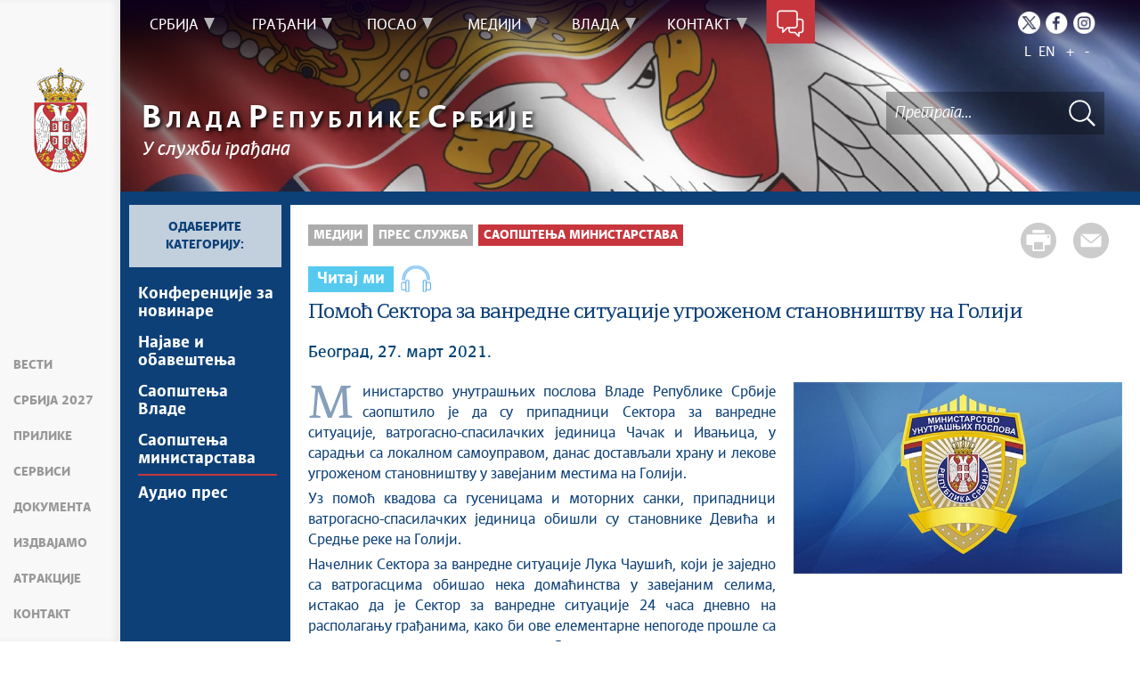

--- FILE ---
content_type: text/html; charset=UTF-8
request_url: https://www.srbija.gov.rs/metros/ajax_search.php
body_size: -5
content:
    <div class="site-search-bar">
        <div class="search-bar-error"></div>
        <form id="site-search-form" action="/faq_search.php" method="POST">
            <input type="text" tabindex="700" placeholder="Претрага..." class="site-search-field" name="term"
                   title="Претрага..." />
            <button title="Тражи" type="submit" class="site-search-submit" tabindex="701">
                <span class="indent-text">Тражи</span>
            </button>
            <span class="site-search-icon"></span>
        </form>
    </div>
    <!-- Search error -->

    <div class="search-bar">
        <div class="search-bar-error"></div>
        <form id="search-form" action="/faq_search.php" method="POST">
            <input name="term" type="text" tabindex="700" placeholder="Претрага сервиса и информација Владе" class="search-field"
                   title="Претрага сервиса и информација Владе" />
            <button title="Тражи" type="submit" class="search-submit" tabindex="701">
                <span class="indent-text">Тражи</span>
            </button>
        </form>
    </div>


--- FILE ---
content_type: text/html; charset=utf-8
request_url: https://www.google.com/recaptcha/api2/anchor?ar=1&k=6LdhmmQUAAAAAGUzvLYsbhlFPtk1UFj88xZrs0Em&co=aHR0cHM6Ly93d3cuc3JiaWphLmdvdi5yczo0NDM.&hl=sr&v=PoyoqOPhxBO7pBk68S4YbpHZ&theme=light&size=normal&anchor-ms=20000&execute-ms=30000&cb=y63gz66cgrjx
body_size: 49757
content:
<!DOCTYPE HTML><html dir="ltr" lang="sr"><head><meta http-equiv="Content-Type" content="text/html; charset=UTF-8">
<meta http-equiv="X-UA-Compatible" content="IE=edge">
<title>reCAPTCHA</title>
<style type="text/css">
/* cyrillic-ext */
@font-face {
  font-family: 'Roboto';
  font-style: normal;
  font-weight: 400;
  font-stretch: 100%;
  src: url(//fonts.gstatic.com/s/roboto/v48/KFO7CnqEu92Fr1ME7kSn66aGLdTylUAMa3GUBHMdazTgWw.woff2) format('woff2');
  unicode-range: U+0460-052F, U+1C80-1C8A, U+20B4, U+2DE0-2DFF, U+A640-A69F, U+FE2E-FE2F;
}
/* cyrillic */
@font-face {
  font-family: 'Roboto';
  font-style: normal;
  font-weight: 400;
  font-stretch: 100%;
  src: url(//fonts.gstatic.com/s/roboto/v48/KFO7CnqEu92Fr1ME7kSn66aGLdTylUAMa3iUBHMdazTgWw.woff2) format('woff2');
  unicode-range: U+0301, U+0400-045F, U+0490-0491, U+04B0-04B1, U+2116;
}
/* greek-ext */
@font-face {
  font-family: 'Roboto';
  font-style: normal;
  font-weight: 400;
  font-stretch: 100%;
  src: url(//fonts.gstatic.com/s/roboto/v48/KFO7CnqEu92Fr1ME7kSn66aGLdTylUAMa3CUBHMdazTgWw.woff2) format('woff2');
  unicode-range: U+1F00-1FFF;
}
/* greek */
@font-face {
  font-family: 'Roboto';
  font-style: normal;
  font-weight: 400;
  font-stretch: 100%;
  src: url(//fonts.gstatic.com/s/roboto/v48/KFO7CnqEu92Fr1ME7kSn66aGLdTylUAMa3-UBHMdazTgWw.woff2) format('woff2');
  unicode-range: U+0370-0377, U+037A-037F, U+0384-038A, U+038C, U+038E-03A1, U+03A3-03FF;
}
/* math */
@font-face {
  font-family: 'Roboto';
  font-style: normal;
  font-weight: 400;
  font-stretch: 100%;
  src: url(//fonts.gstatic.com/s/roboto/v48/KFO7CnqEu92Fr1ME7kSn66aGLdTylUAMawCUBHMdazTgWw.woff2) format('woff2');
  unicode-range: U+0302-0303, U+0305, U+0307-0308, U+0310, U+0312, U+0315, U+031A, U+0326-0327, U+032C, U+032F-0330, U+0332-0333, U+0338, U+033A, U+0346, U+034D, U+0391-03A1, U+03A3-03A9, U+03B1-03C9, U+03D1, U+03D5-03D6, U+03F0-03F1, U+03F4-03F5, U+2016-2017, U+2034-2038, U+203C, U+2040, U+2043, U+2047, U+2050, U+2057, U+205F, U+2070-2071, U+2074-208E, U+2090-209C, U+20D0-20DC, U+20E1, U+20E5-20EF, U+2100-2112, U+2114-2115, U+2117-2121, U+2123-214F, U+2190, U+2192, U+2194-21AE, U+21B0-21E5, U+21F1-21F2, U+21F4-2211, U+2213-2214, U+2216-22FF, U+2308-230B, U+2310, U+2319, U+231C-2321, U+2336-237A, U+237C, U+2395, U+239B-23B7, U+23D0, U+23DC-23E1, U+2474-2475, U+25AF, U+25B3, U+25B7, U+25BD, U+25C1, U+25CA, U+25CC, U+25FB, U+266D-266F, U+27C0-27FF, U+2900-2AFF, U+2B0E-2B11, U+2B30-2B4C, U+2BFE, U+3030, U+FF5B, U+FF5D, U+1D400-1D7FF, U+1EE00-1EEFF;
}
/* symbols */
@font-face {
  font-family: 'Roboto';
  font-style: normal;
  font-weight: 400;
  font-stretch: 100%;
  src: url(//fonts.gstatic.com/s/roboto/v48/KFO7CnqEu92Fr1ME7kSn66aGLdTylUAMaxKUBHMdazTgWw.woff2) format('woff2');
  unicode-range: U+0001-000C, U+000E-001F, U+007F-009F, U+20DD-20E0, U+20E2-20E4, U+2150-218F, U+2190, U+2192, U+2194-2199, U+21AF, U+21E6-21F0, U+21F3, U+2218-2219, U+2299, U+22C4-22C6, U+2300-243F, U+2440-244A, U+2460-24FF, U+25A0-27BF, U+2800-28FF, U+2921-2922, U+2981, U+29BF, U+29EB, U+2B00-2BFF, U+4DC0-4DFF, U+FFF9-FFFB, U+10140-1018E, U+10190-1019C, U+101A0, U+101D0-101FD, U+102E0-102FB, U+10E60-10E7E, U+1D2C0-1D2D3, U+1D2E0-1D37F, U+1F000-1F0FF, U+1F100-1F1AD, U+1F1E6-1F1FF, U+1F30D-1F30F, U+1F315, U+1F31C, U+1F31E, U+1F320-1F32C, U+1F336, U+1F378, U+1F37D, U+1F382, U+1F393-1F39F, U+1F3A7-1F3A8, U+1F3AC-1F3AF, U+1F3C2, U+1F3C4-1F3C6, U+1F3CA-1F3CE, U+1F3D4-1F3E0, U+1F3ED, U+1F3F1-1F3F3, U+1F3F5-1F3F7, U+1F408, U+1F415, U+1F41F, U+1F426, U+1F43F, U+1F441-1F442, U+1F444, U+1F446-1F449, U+1F44C-1F44E, U+1F453, U+1F46A, U+1F47D, U+1F4A3, U+1F4B0, U+1F4B3, U+1F4B9, U+1F4BB, U+1F4BF, U+1F4C8-1F4CB, U+1F4D6, U+1F4DA, U+1F4DF, U+1F4E3-1F4E6, U+1F4EA-1F4ED, U+1F4F7, U+1F4F9-1F4FB, U+1F4FD-1F4FE, U+1F503, U+1F507-1F50B, U+1F50D, U+1F512-1F513, U+1F53E-1F54A, U+1F54F-1F5FA, U+1F610, U+1F650-1F67F, U+1F687, U+1F68D, U+1F691, U+1F694, U+1F698, U+1F6AD, U+1F6B2, U+1F6B9-1F6BA, U+1F6BC, U+1F6C6-1F6CF, U+1F6D3-1F6D7, U+1F6E0-1F6EA, U+1F6F0-1F6F3, U+1F6F7-1F6FC, U+1F700-1F7FF, U+1F800-1F80B, U+1F810-1F847, U+1F850-1F859, U+1F860-1F887, U+1F890-1F8AD, U+1F8B0-1F8BB, U+1F8C0-1F8C1, U+1F900-1F90B, U+1F93B, U+1F946, U+1F984, U+1F996, U+1F9E9, U+1FA00-1FA6F, U+1FA70-1FA7C, U+1FA80-1FA89, U+1FA8F-1FAC6, U+1FACE-1FADC, U+1FADF-1FAE9, U+1FAF0-1FAF8, U+1FB00-1FBFF;
}
/* vietnamese */
@font-face {
  font-family: 'Roboto';
  font-style: normal;
  font-weight: 400;
  font-stretch: 100%;
  src: url(//fonts.gstatic.com/s/roboto/v48/KFO7CnqEu92Fr1ME7kSn66aGLdTylUAMa3OUBHMdazTgWw.woff2) format('woff2');
  unicode-range: U+0102-0103, U+0110-0111, U+0128-0129, U+0168-0169, U+01A0-01A1, U+01AF-01B0, U+0300-0301, U+0303-0304, U+0308-0309, U+0323, U+0329, U+1EA0-1EF9, U+20AB;
}
/* latin-ext */
@font-face {
  font-family: 'Roboto';
  font-style: normal;
  font-weight: 400;
  font-stretch: 100%;
  src: url(//fonts.gstatic.com/s/roboto/v48/KFO7CnqEu92Fr1ME7kSn66aGLdTylUAMa3KUBHMdazTgWw.woff2) format('woff2');
  unicode-range: U+0100-02BA, U+02BD-02C5, U+02C7-02CC, U+02CE-02D7, U+02DD-02FF, U+0304, U+0308, U+0329, U+1D00-1DBF, U+1E00-1E9F, U+1EF2-1EFF, U+2020, U+20A0-20AB, U+20AD-20C0, U+2113, U+2C60-2C7F, U+A720-A7FF;
}
/* latin */
@font-face {
  font-family: 'Roboto';
  font-style: normal;
  font-weight: 400;
  font-stretch: 100%;
  src: url(//fonts.gstatic.com/s/roboto/v48/KFO7CnqEu92Fr1ME7kSn66aGLdTylUAMa3yUBHMdazQ.woff2) format('woff2');
  unicode-range: U+0000-00FF, U+0131, U+0152-0153, U+02BB-02BC, U+02C6, U+02DA, U+02DC, U+0304, U+0308, U+0329, U+2000-206F, U+20AC, U+2122, U+2191, U+2193, U+2212, U+2215, U+FEFF, U+FFFD;
}
/* cyrillic-ext */
@font-face {
  font-family: 'Roboto';
  font-style: normal;
  font-weight: 500;
  font-stretch: 100%;
  src: url(//fonts.gstatic.com/s/roboto/v48/KFO7CnqEu92Fr1ME7kSn66aGLdTylUAMa3GUBHMdazTgWw.woff2) format('woff2');
  unicode-range: U+0460-052F, U+1C80-1C8A, U+20B4, U+2DE0-2DFF, U+A640-A69F, U+FE2E-FE2F;
}
/* cyrillic */
@font-face {
  font-family: 'Roboto';
  font-style: normal;
  font-weight: 500;
  font-stretch: 100%;
  src: url(//fonts.gstatic.com/s/roboto/v48/KFO7CnqEu92Fr1ME7kSn66aGLdTylUAMa3iUBHMdazTgWw.woff2) format('woff2');
  unicode-range: U+0301, U+0400-045F, U+0490-0491, U+04B0-04B1, U+2116;
}
/* greek-ext */
@font-face {
  font-family: 'Roboto';
  font-style: normal;
  font-weight: 500;
  font-stretch: 100%;
  src: url(//fonts.gstatic.com/s/roboto/v48/KFO7CnqEu92Fr1ME7kSn66aGLdTylUAMa3CUBHMdazTgWw.woff2) format('woff2');
  unicode-range: U+1F00-1FFF;
}
/* greek */
@font-face {
  font-family: 'Roboto';
  font-style: normal;
  font-weight: 500;
  font-stretch: 100%;
  src: url(//fonts.gstatic.com/s/roboto/v48/KFO7CnqEu92Fr1ME7kSn66aGLdTylUAMa3-UBHMdazTgWw.woff2) format('woff2');
  unicode-range: U+0370-0377, U+037A-037F, U+0384-038A, U+038C, U+038E-03A1, U+03A3-03FF;
}
/* math */
@font-face {
  font-family: 'Roboto';
  font-style: normal;
  font-weight: 500;
  font-stretch: 100%;
  src: url(//fonts.gstatic.com/s/roboto/v48/KFO7CnqEu92Fr1ME7kSn66aGLdTylUAMawCUBHMdazTgWw.woff2) format('woff2');
  unicode-range: U+0302-0303, U+0305, U+0307-0308, U+0310, U+0312, U+0315, U+031A, U+0326-0327, U+032C, U+032F-0330, U+0332-0333, U+0338, U+033A, U+0346, U+034D, U+0391-03A1, U+03A3-03A9, U+03B1-03C9, U+03D1, U+03D5-03D6, U+03F0-03F1, U+03F4-03F5, U+2016-2017, U+2034-2038, U+203C, U+2040, U+2043, U+2047, U+2050, U+2057, U+205F, U+2070-2071, U+2074-208E, U+2090-209C, U+20D0-20DC, U+20E1, U+20E5-20EF, U+2100-2112, U+2114-2115, U+2117-2121, U+2123-214F, U+2190, U+2192, U+2194-21AE, U+21B0-21E5, U+21F1-21F2, U+21F4-2211, U+2213-2214, U+2216-22FF, U+2308-230B, U+2310, U+2319, U+231C-2321, U+2336-237A, U+237C, U+2395, U+239B-23B7, U+23D0, U+23DC-23E1, U+2474-2475, U+25AF, U+25B3, U+25B7, U+25BD, U+25C1, U+25CA, U+25CC, U+25FB, U+266D-266F, U+27C0-27FF, U+2900-2AFF, U+2B0E-2B11, U+2B30-2B4C, U+2BFE, U+3030, U+FF5B, U+FF5D, U+1D400-1D7FF, U+1EE00-1EEFF;
}
/* symbols */
@font-face {
  font-family: 'Roboto';
  font-style: normal;
  font-weight: 500;
  font-stretch: 100%;
  src: url(//fonts.gstatic.com/s/roboto/v48/KFO7CnqEu92Fr1ME7kSn66aGLdTylUAMaxKUBHMdazTgWw.woff2) format('woff2');
  unicode-range: U+0001-000C, U+000E-001F, U+007F-009F, U+20DD-20E0, U+20E2-20E4, U+2150-218F, U+2190, U+2192, U+2194-2199, U+21AF, U+21E6-21F0, U+21F3, U+2218-2219, U+2299, U+22C4-22C6, U+2300-243F, U+2440-244A, U+2460-24FF, U+25A0-27BF, U+2800-28FF, U+2921-2922, U+2981, U+29BF, U+29EB, U+2B00-2BFF, U+4DC0-4DFF, U+FFF9-FFFB, U+10140-1018E, U+10190-1019C, U+101A0, U+101D0-101FD, U+102E0-102FB, U+10E60-10E7E, U+1D2C0-1D2D3, U+1D2E0-1D37F, U+1F000-1F0FF, U+1F100-1F1AD, U+1F1E6-1F1FF, U+1F30D-1F30F, U+1F315, U+1F31C, U+1F31E, U+1F320-1F32C, U+1F336, U+1F378, U+1F37D, U+1F382, U+1F393-1F39F, U+1F3A7-1F3A8, U+1F3AC-1F3AF, U+1F3C2, U+1F3C4-1F3C6, U+1F3CA-1F3CE, U+1F3D4-1F3E0, U+1F3ED, U+1F3F1-1F3F3, U+1F3F5-1F3F7, U+1F408, U+1F415, U+1F41F, U+1F426, U+1F43F, U+1F441-1F442, U+1F444, U+1F446-1F449, U+1F44C-1F44E, U+1F453, U+1F46A, U+1F47D, U+1F4A3, U+1F4B0, U+1F4B3, U+1F4B9, U+1F4BB, U+1F4BF, U+1F4C8-1F4CB, U+1F4D6, U+1F4DA, U+1F4DF, U+1F4E3-1F4E6, U+1F4EA-1F4ED, U+1F4F7, U+1F4F9-1F4FB, U+1F4FD-1F4FE, U+1F503, U+1F507-1F50B, U+1F50D, U+1F512-1F513, U+1F53E-1F54A, U+1F54F-1F5FA, U+1F610, U+1F650-1F67F, U+1F687, U+1F68D, U+1F691, U+1F694, U+1F698, U+1F6AD, U+1F6B2, U+1F6B9-1F6BA, U+1F6BC, U+1F6C6-1F6CF, U+1F6D3-1F6D7, U+1F6E0-1F6EA, U+1F6F0-1F6F3, U+1F6F7-1F6FC, U+1F700-1F7FF, U+1F800-1F80B, U+1F810-1F847, U+1F850-1F859, U+1F860-1F887, U+1F890-1F8AD, U+1F8B0-1F8BB, U+1F8C0-1F8C1, U+1F900-1F90B, U+1F93B, U+1F946, U+1F984, U+1F996, U+1F9E9, U+1FA00-1FA6F, U+1FA70-1FA7C, U+1FA80-1FA89, U+1FA8F-1FAC6, U+1FACE-1FADC, U+1FADF-1FAE9, U+1FAF0-1FAF8, U+1FB00-1FBFF;
}
/* vietnamese */
@font-face {
  font-family: 'Roboto';
  font-style: normal;
  font-weight: 500;
  font-stretch: 100%;
  src: url(//fonts.gstatic.com/s/roboto/v48/KFO7CnqEu92Fr1ME7kSn66aGLdTylUAMa3OUBHMdazTgWw.woff2) format('woff2');
  unicode-range: U+0102-0103, U+0110-0111, U+0128-0129, U+0168-0169, U+01A0-01A1, U+01AF-01B0, U+0300-0301, U+0303-0304, U+0308-0309, U+0323, U+0329, U+1EA0-1EF9, U+20AB;
}
/* latin-ext */
@font-face {
  font-family: 'Roboto';
  font-style: normal;
  font-weight: 500;
  font-stretch: 100%;
  src: url(//fonts.gstatic.com/s/roboto/v48/KFO7CnqEu92Fr1ME7kSn66aGLdTylUAMa3KUBHMdazTgWw.woff2) format('woff2');
  unicode-range: U+0100-02BA, U+02BD-02C5, U+02C7-02CC, U+02CE-02D7, U+02DD-02FF, U+0304, U+0308, U+0329, U+1D00-1DBF, U+1E00-1E9F, U+1EF2-1EFF, U+2020, U+20A0-20AB, U+20AD-20C0, U+2113, U+2C60-2C7F, U+A720-A7FF;
}
/* latin */
@font-face {
  font-family: 'Roboto';
  font-style: normal;
  font-weight: 500;
  font-stretch: 100%;
  src: url(//fonts.gstatic.com/s/roboto/v48/KFO7CnqEu92Fr1ME7kSn66aGLdTylUAMa3yUBHMdazQ.woff2) format('woff2');
  unicode-range: U+0000-00FF, U+0131, U+0152-0153, U+02BB-02BC, U+02C6, U+02DA, U+02DC, U+0304, U+0308, U+0329, U+2000-206F, U+20AC, U+2122, U+2191, U+2193, U+2212, U+2215, U+FEFF, U+FFFD;
}
/* cyrillic-ext */
@font-face {
  font-family: 'Roboto';
  font-style: normal;
  font-weight: 900;
  font-stretch: 100%;
  src: url(//fonts.gstatic.com/s/roboto/v48/KFO7CnqEu92Fr1ME7kSn66aGLdTylUAMa3GUBHMdazTgWw.woff2) format('woff2');
  unicode-range: U+0460-052F, U+1C80-1C8A, U+20B4, U+2DE0-2DFF, U+A640-A69F, U+FE2E-FE2F;
}
/* cyrillic */
@font-face {
  font-family: 'Roboto';
  font-style: normal;
  font-weight: 900;
  font-stretch: 100%;
  src: url(//fonts.gstatic.com/s/roboto/v48/KFO7CnqEu92Fr1ME7kSn66aGLdTylUAMa3iUBHMdazTgWw.woff2) format('woff2');
  unicode-range: U+0301, U+0400-045F, U+0490-0491, U+04B0-04B1, U+2116;
}
/* greek-ext */
@font-face {
  font-family: 'Roboto';
  font-style: normal;
  font-weight: 900;
  font-stretch: 100%;
  src: url(//fonts.gstatic.com/s/roboto/v48/KFO7CnqEu92Fr1ME7kSn66aGLdTylUAMa3CUBHMdazTgWw.woff2) format('woff2');
  unicode-range: U+1F00-1FFF;
}
/* greek */
@font-face {
  font-family: 'Roboto';
  font-style: normal;
  font-weight: 900;
  font-stretch: 100%;
  src: url(//fonts.gstatic.com/s/roboto/v48/KFO7CnqEu92Fr1ME7kSn66aGLdTylUAMa3-UBHMdazTgWw.woff2) format('woff2');
  unicode-range: U+0370-0377, U+037A-037F, U+0384-038A, U+038C, U+038E-03A1, U+03A3-03FF;
}
/* math */
@font-face {
  font-family: 'Roboto';
  font-style: normal;
  font-weight: 900;
  font-stretch: 100%;
  src: url(//fonts.gstatic.com/s/roboto/v48/KFO7CnqEu92Fr1ME7kSn66aGLdTylUAMawCUBHMdazTgWw.woff2) format('woff2');
  unicode-range: U+0302-0303, U+0305, U+0307-0308, U+0310, U+0312, U+0315, U+031A, U+0326-0327, U+032C, U+032F-0330, U+0332-0333, U+0338, U+033A, U+0346, U+034D, U+0391-03A1, U+03A3-03A9, U+03B1-03C9, U+03D1, U+03D5-03D6, U+03F0-03F1, U+03F4-03F5, U+2016-2017, U+2034-2038, U+203C, U+2040, U+2043, U+2047, U+2050, U+2057, U+205F, U+2070-2071, U+2074-208E, U+2090-209C, U+20D0-20DC, U+20E1, U+20E5-20EF, U+2100-2112, U+2114-2115, U+2117-2121, U+2123-214F, U+2190, U+2192, U+2194-21AE, U+21B0-21E5, U+21F1-21F2, U+21F4-2211, U+2213-2214, U+2216-22FF, U+2308-230B, U+2310, U+2319, U+231C-2321, U+2336-237A, U+237C, U+2395, U+239B-23B7, U+23D0, U+23DC-23E1, U+2474-2475, U+25AF, U+25B3, U+25B7, U+25BD, U+25C1, U+25CA, U+25CC, U+25FB, U+266D-266F, U+27C0-27FF, U+2900-2AFF, U+2B0E-2B11, U+2B30-2B4C, U+2BFE, U+3030, U+FF5B, U+FF5D, U+1D400-1D7FF, U+1EE00-1EEFF;
}
/* symbols */
@font-face {
  font-family: 'Roboto';
  font-style: normal;
  font-weight: 900;
  font-stretch: 100%;
  src: url(//fonts.gstatic.com/s/roboto/v48/KFO7CnqEu92Fr1ME7kSn66aGLdTylUAMaxKUBHMdazTgWw.woff2) format('woff2');
  unicode-range: U+0001-000C, U+000E-001F, U+007F-009F, U+20DD-20E0, U+20E2-20E4, U+2150-218F, U+2190, U+2192, U+2194-2199, U+21AF, U+21E6-21F0, U+21F3, U+2218-2219, U+2299, U+22C4-22C6, U+2300-243F, U+2440-244A, U+2460-24FF, U+25A0-27BF, U+2800-28FF, U+2921-2922, U+2981, U+29BF, U+29EB, U+2B00-2BFF, U+4DC0-4DFF, U+FFF9-FFFB, U+10140-1018E, U+10190-1019C, U+101A0, U+101D0-101FD, U+102E0-102FB, U+10E60-10E7E, U+1D2C0-1D2D3, U+1D2E0-1D37F, U+1F000-1F0FF, U+1F100-1F1AD, U+1F1E6-1F1FF, U+1F30D-1F30F, U+1F315, U+1F31C, U+1F31E, U+1F320-1F32C, U+1F336, U+1F378, U+1F37D, U+1F382, U+1F393-1F39F, U+1F3A7-1F3A8, U+1F3AC-1F3AF, U+1F3C2, U+1F3C4-1F3C6, U+1F3CA-1F3CE, U+1F3D4-1F3E0, U+1F3ED, U+1F3F1-1F3F3, U+1F3F5-1F3F7, U+1F408, U+1F415, U+1F41F, U+1F426, U+1F43F, U+1F441-1F442, U+1F444, U+1F446-1F449, U+1F44C-1F44E, U+1F453, U+1F46A, U+1F47D, U+1F4A3, U+1F4B0, U+1F4B3, U+1F4B9, U+1F4BB, U+1F4BF, U+1F4C8-1F4CB, U+1F4D6, U+1F4DA, U+1F4DF, U+1F4E3-1F4E6, U+1F4EA-1F4ED, U+1F4F7, U+1F4F9-1F4FB, U+1F4FD-1F4FE, U+1F503, U+1F507-1F50B, U+1F50D, U+1F512-1F513, U+1F53E-1F54A, U+1F54F-1F5FA, U+1F610, U+1F650-1F67F, U+1F687, U+1F68D, U+1F691, U+1F694, U+1F698, U+1F6AD, U+1F6B2, U+1F6B9-1F6BA, U+1F6BC, U+1F6C6-1F6CF, U+1F6D3-1F6D7, U+1F6E0-1F6EA, U+1F6F0-1F6F3, U+1F6F7-1F6FC, U+1F700-1F7FF, U+1F800-1F80B, U+1F810-1F847, U+1F850-1F859, U+1F860-1F887, U+1F890-1F8AD, U+1F8B0-1F8BB, U+1F8C0-1F8C1, U+1F900-1F90B, U+1F93B, U+1F946, U+1F984, U+1F996, U+1F9E9, U+1FA00-1FA6F, U+1FA70-1FA7C, U+1FA80-1FA89, U+1FA8F-1FAC6, U+1FACE-1FADC, U+1FADF-1FAE9, U+1FAF0-1FAF8, U+1FB00-1FBFF;
}
/* vietnamese */
@font-face {
  font-family: 'Roboto';
  font-style: normal;
  font-weight: 900;
  font-stretch: 100%;
  src: url(//fonts.gstatic.com/s/roboto/v48/KFO7CnqEu92Fr1ME7kSn66aGLdTylUAMa3OUBHMdazTgWw.woff2) format('woff2');
  unicode-range: U+0102-0103, U+0110-0111, U+0128-0129, U+0168-0169, U+01A0-01A1, U+01AF-01B0, U+0300-0301, U+0303-0304, U+0308-0309, U+0323, U+0329, U+1EA0-1EF9, U+20AB;
}
/* latin-ext */
@font-face {
  font-family: 'Roboto';
  font-style: normal;
  font-weight: 900;
  font-stretch: 100%;
  src: url(//fonts.gstatic.com/s/roboto/v48/KFO7CnqEu92Fr1ME7kSn66aGLdTylUAMa3KUBHMdazTgWw.woff2) format('woff2');
  unicode-range: U+0100-02BA, U+02BD-02C5, U+02C7-02CC, U+02CE-02D7, U+02DD-02FF, U+0304, U+0308, U+0329, U+1D00-1DBF, U+1E00-1E9F, U+1EF2-1EFF, U+2020, U+20A0-20AB, U+20AD-20C0, U+2113, U+2C60-2C7F, U+A720-A7FF;
}
/* latin */
@font-face {
  font-family: 'Roboto';
  font-style: normal;
  font-weight: 900;
  font-stretch: 100%;
  src: url(//fonts.gstatic.com/s/roboto/v48/KFO7CnqEu92Fr1ME7kSn66aGLdTylUAMa3yUBHMdazQ.woff2) format('woff2');
  unicode-range: U+0000-00FF, U+0131, U+0152-0153, U+02BB-02BC, U+02C6, U+02DA, U+02DC, U+0304, U+0308, U+0329, U+2000-206F, U+20AC, U+2122, U+2191, U+2193, U+2212, U+2215, U+FEFF, U+FFFD;
}

</style>
<link rel="stylesheet" type="text/css" href="https://www.gstatic.com/recaptcha/releases/PoyoqOPhxBO7pBk68S4YbpHZ/styles__ltr.css">
<script nonce="ee0ECx5x1SdF8vkZuAQVLg" type="text/javascript">window['__recaptcha_api'] = 'https://www.google.com/recaptcha/api2/';</script>
<script type="text/javascript" src="https://www.gstatic.com/recaptcha/releases/PoyoqOPhxBO7pBk68S4YbpHZ/recaptcha__sr.js" nonce="ee0ECx5x1SdF8vkZuAQVLg">
      
    </script></head>
<body><div id="rc-anchor-alert" class="rc-anchor-alert"></div>
<input type="hidden" id="recaptcha-token" value="[base64]">
<script type="text/javascript" nonce="ee0ECx5x1SdF8vkZuAQVLg">
      recaptcha.anchor.Main.init("[\x22ainput\x22,[\x22bgdata\x22,\x22\x22,\[base64]/[base64]/[base64]/KE4oMTI0LHYsdi5HKSxMWihsLHYpKTpOKDEyNCx2LGwpLFYpLHYpLFQpKSxGKDE3MSx2KX0scjc9ZnVuY3Rpb24obCl7cmV0dXJuIGx9LEM9ZnVuY3Rpb24obCxWLHYpe04odixsLFYpLFZbYWtdPTI3OTZ9LG49ZnVuY3Rpb24obCxWKXtWLlg9KChWLlg/[base64]/[base64]/[base64]/[base64]/[base64]/[base64]/[base64]/[base64]/[base64]/[base64]/[base64]\\u003d\x22,\[base64]\\u003d\\u003d\x22,\[base64]/CusKHIW5JcQxoAsK7w7vDjXUsw7QxN0rDosOPXsOjHsOyXxlnwr/DhwNQwr3CpS3Do8OXw7MpbMODwrJna8KdRcKPw480w6rDksKFVz3ClsKPw4LDrcOCwrjCt8KEQTMRw648WFXDisKowrfChsOHw5bCisOHwqPChSPDunxVwrzDhMKIAwV7YjjDgTJbwobCkMKywpXDqn/CmMKPw5Bhw6zCosKzw5B0aMOawojCgizDjjjDsXBkfjTCk3MzSgI4wrFUWcOwVC4tYAXDmcOBw599w61gw4jDrSPDiHjDosKfwoDCrcK5wrUTEMO8ZMOJNUJ1EsKmw6nCjQNWPW7Dk8KaV1TCg8KTwqEjw4jCthvChVzCol7Cqm3ChcOSRMK8TcOBKcOwGsK/[base64]/AcKjw7fDrcKMw7LCtwrCiS4uAU9gbkHDhMOJYcOtMsKDAMKuwpMyBEhCWlbCrx/CpXdSwpzDlk9aZMKBwoHDicKywpJKw7F3worDpcKVwqTClcO+IcKNw5/Dq8Ouwq4LZwzCjsKmw7/[base64]/w4rCjcKJw7JYZcK4a8O/NcOJw5DCu17CkcOdOjzDnGDCtEwfwqLCuMK0A8OzwqEjwogMPEYcwqsbFcKSw4RLYkIBwqQDwobDpUfCl8K8OkFBw7LCgQxEH8Ozwq/DkMOSwpLCq37DocK0ahpDwpvDt2hREsO6wrRwwpTDucOYw4B8w5dXwrbCh3FncB/ChsOqLyZzwr3CgsK2C0NVwpjCiULDlS0BND/Cn1EFEwjCvVvCrRFrNj3CusOZw7TCsjrCgDMLLcOAw7ECDsOyw5Akw7bCn8OebBcMw6TCiWnCnzjDoUbCtC0LYcOdDsO7w6sXw77DjDhOwobClsOTw4bCriPCiw1OAk/CvcO7w6ItM29lIcK+w4LDhRXDhChrZlrDn8Ksw5LCvMKPdMOkw5/[base64]/CjgPCrcOcwp7Cml7Ch8K3w6oJcyl6wptRw6JFwpXCm8KHCcOkLMKEMU/CisKiVcOTfBNJwpLDm8K9wqvDkMKgw5vDnMKgw7ZrwpjCi8OIU8Opa8Kqw5ZWw7Iswo88K2DDtsOQYcOpw5oMw5B3wp4/MzRCw4p0w5R6CcOIA1pGwq/DjMOww7bCo8KKYxrDhTTDqiDDuF7CvMKUMMO7PRTDtsOHC8KHwq5jHCbDo23DpwTCiSkewq/CuTAcwrfCsMKDwqFcwoF0LkLDncKfwrE/EFxabMOiwpPDvcKOAMOpLcKrw5oQGMOJwpzDqsKnUQJvwpnDsztNSk5bw6HCkcKWT8OPUErCjE1Jw59XBn7DvsOfw5pIYyVmC8O1w4oYdsKNCcKBwp50w7h2ZjfCokdZwofCo8KxGkgaw5U3wocxTMKSw53CmlvDmMOoQcOIwrzCriFQJjHDncOIwp/[base64]/DuCA9BlbDsk8rw4IXJsOIwrZicm/[base64]/Ckg3Dlj/[base64]/CusOZKDLDtcKYwqPCtSXDqcKhI8Oaw43Ct8KawoHChzYCf8KQf20ww4JYwrB6wqoSw6tmw5/DhE4oKcOpwrBVwpxGOm8GwpHDoUrDhsKgwrLDpyHDp8O2w7nDk8O8V25naFBsFHYPLsO1w7jDtsKYw4JiDVouE8OWwrsFalPDpmZ7fmDDkH5QPXR/[base64]/CoQIeGcK+w6PCjsO3wrzDo2RiXG/CtsOITWtIfMK/fDvCpXDCpMOqaCfCjyovekPDn2PDicODwoDDhsOrFkTCqCEZwoDDsx4Iwo/CkcO/w7JowqLDowx7fQ/DiMOaw61pNsOvwoPDmVrDhcO2RgrCjU53w6fCjsKwwqRjwrYHK8K5IXlNTMKiw7oBaMOpScO8wrjCj8OPw6jCuDNjNsOLScKYXRXCg2pWwqEvwqoLBMObw6HChRjCiml1G8KtT8O+wrk7EjUXBhl3SMOFworDky/DssKYwrvCugI9IDMJTy9Hw5tTwp/[base64]/FMOyw6PDv8KBwo3CvcO6wrHCoDFJwpgDJXnCvwANYivDlGfCqcKEw4bCsEgRwohYw6UuwqAwcsKNVsOxHXnDiMKzwrM+OTtARsOuL3oDS8KXwqFBbcKtesO9U8Olf1zDjD16KcOIwrRPwpPDmsOpwpvDi8KrEjkMwqMaJsOVwrPCqMOMK8KBXcKOwrg7wppDwo/Dg0vDvcKOOEgjXn/DiWTCum4NdVBSX1/DrgrDuxbDvcKHWxQvYcKbw7nDpVrDvifDjsKowqjCs8Oawpplw7tWJynDiXDCn2PDjwDCiVrCjcObYsOhC8K3w5DCsTooZ1bCnMO+wqVbw45CZhnCtRMxGxNWw4JjAR55w48sw4DDhcOOw412ZsKSwoNtL0UVVlvDqsKOFMO8RcO/cnprw6p6McKXTEV1wqgKw6oiw7fDh8O8wroqKi/[base64]/[base64]/CkRN5czVLw7BJYQXDj8OzakHCi2pXwqUaAQINw4XDm8O2w6DCncKdw4t0wo/DjR9twrDCjMOhwqnCu8KCXCVVPsO0GHnDgsKKf8OILjLCky4pwr7CgsORw4bDksK6w5MKZ8KaGyXDusOfw4oHw4fDsRvDm8OrY8O5fMObXcKcAk16wogVA8OlIzLCicOQLmHCq27Cmm03TcO4w540wrFrwpJuw4lqwqNWw7x/dwx4wqZTwqphSk3DjsKoJsKkW8ObN8KmXsO/[base64]/DiyN3w6/ClARWw54WHnzDmMKDw5/DpwDCimA2aMOsQn/CvMOAwp/Ds8Ohw5zCkwAHNcOtw58wLwXDjsKTwqI6bA0Nw6PDjMKIDMOJwphBejbDqsK6wqdjwrdvQsKOw4zDg8O1wrfCssO8RX3DtydZF13Cm31TSzwOfsOJw4kUYMKuF8K0R8OIw4MdScKewrg/OMKHLsKefFkkw5LCr8KoXsOGUCNDU8OuYcKpwonCsyQkSwZ1wpMAwojCjcKgw5onFcOdEcOZw68vw7/CkMOWw4Z5ZMOLIcO3D23CusKSw7MFw6lmOmBfRcK/wqcYw7ErwoALQcKVwpQOwpVrLcKzD8K2w68SwpDCqHTDncKJw7bCt8OfEihiRMOJOR/Ci8KYwphTwpLCjMO2NsK7wofCtcOXwocCSsKQw5E5ayDDixUsZMO5w6/DhsO0w7MdBXvDhAvDjcOFeX7DnTBSasKtP0HDo8O0X8OQPcOrwrIEHcOYw4PCgMOywrPDomxrKAjDsSk8w5xKw6onbsK0wqfCqcKCw6gYw6/CtTstw6TCgMOhwpbDrWozwqZ0wrV0EcKFw6fCvhDCiXLCo8OjQcKRwobDg8KnDcK7wovCu8Oiwrkewq5VEGbDtsKHNDpDw5PCiMOjwqXDgsKUwqtvwpHDnsODwqwhw5/[base64]/DqSVvdsKzwoF7PyTCk2zDj8KewoTDvcOhw5FHwrDDgldGIcKZw6dPwrQ6w7wow7TCvMK5IMKEwp3DjMKkV3kvdAfDvEVOB8KRwq0+dnEdYGjDpH/DnsKIw7wgHcOEw7dWRsO6w4LCnMKjdMO3wpN2w5Qtwr3Ch0PDlw7DjcKleMK6ecKbw5XCpCEHMn8bwpbDn8KDTMOxw7EEFcOYJjjCmMKawprCgzDCvcO1w5TCm8OUT8KKUhcMZ8KpPH5TwqtiwoDDnxJTw5NDw7UFHRbDkcK1wqN5VcKOw4/[base64]/Y8KRfMOYOcKkwpTCksOaX2V2w7ArwqorwprCgATCvsKqTcOlw4/DrnlYwo1Iw55Iwp8Bw6HDr1jDkinCj2lhwr/Cq8ObwonDhknCj8Oxw77DgXPCrhrChQvDp8Ope3DDoDLDpcKzwpHCusKcHsKVWMKtIMOHB8K2w6DCgsOTwq/CjG1+Hn4JEXVuesOYW8Ozw67Ct8Krw5pBwrTDql02JsKIdwdhHsOoUmVjw744wo8gNcKcZ8KqJ8KXbcO2JMKhw4k6a3DDssOmw4ACe8K3wqN1w5XDl1XCvcOTw4DCvcK4w4/DmMOvw7w+wqx6Q8KswqF1fj/DjcOhAMOQwoAtwrjCtX7Ct8Kow4rCpiHCocKOXhA9w4fDhRcmdwR4Yj9ETDJywpbDq0R7CcOPasKfLTQ9S8KUwq3Dh2RGVGnCkSNibCYKIWzDsWDDkQbCkx3Ch8KQLcOxZMKsPcKrO8OyZkQwDRpkXsOiSVkUwq/CucOTTsK9w7pIw40xw7vDrMOLwp5swpTDkWfCnMOpMsK5woMiNQwUYSTCuTAZJhDDgCTCuGYbwrYyw4DCrRgxTcKPI8OgUcKgw4PDl1RmME7CjcOpwrkVw7skwpHDl8KdwodTbFgwH8K8RsKKwrFsw6tswokQasKCwqsTw7V8w4Mnw4PDpcOHOcOdAz1gw4jDtMK/[base64]/SH4YPVdzVcKXWCQBw7Vqw5nCn8O/wqFkRU1fw54YIgUrwpvDvsOICknCjApxFMK+ekl2YMKaw4/[base64]/DtMObwp9Jwoh1ZsKpw4XCsnnCnsOBw7AhwrzDrGfDuBdjMhLCkloxUsKtEMKFJMOQLcOtOsOEeUXDu8K/NMOtw5HDicK3KcKsw6EzAXPCuXnDhAHCk8KAw59NNGnCsjXCjFRewqpdw7t/w7VCSEFUwqovF8O2w5IZwoRNB0PCt8Ohw7/CgcOXwqQdISzDuQ5yOcK3RsOTw50ow6nCpsO9BcO3w7HDh0DDsS/CjkDCl2LDjsKuVyTDpRJ3JUvClcOqwobDm8KFwqXCgMOxwq/[base64]/[base64]/DhMOTOMKFwqU4w7sEw5PDncOrwoEww47Dp8KBw7oxw4fDocK5wr3Ci8Klw5VDB3bDr8OuN8OTwoHDhHpLwqLDhlZ+w5USw50HccK+w4c2w4law7nCuytFwpXCucOfdXjCkzQhMSZVw41fMMO9YAAcw6Vgw4DDqsOFC8KdRsOzRTzDnMKoRT/Co8K8Alk/[base64]/I8KldB/DnMK4w7NAwpnCmMOARwLCmMKSwoM+wp52wpnCrykzOcKCHS5wd0fCh8K4MRwkwobDg8K0IcOSw7/ClDY1A8KYPMK2w7nCii0VHkzCmCYRSMKnVcKWw4ZIYTTCk8OlMAVAUSBVeTJJPMKzMSfDsRPDtgcFwoLDlGpQw4JBwq/[base64]/Cp8O4bsOEY2jCny4HwqvDrhrCvA15wpHCiMKZVcK2BCLCnsKbwosANcOEw6/[base64]/w4EYeHoudsKnw51Jw5JiT8KHw5oFLMKPPsOgMBTDgMOCfDx1w73CncOPVS0lHxnDmcOsw4RlJBQVw5EKw7nCn8K5KMOnwqE1wpbDglnDksO0w4HDicOgB8OPZMOXwp/DjMKdecKTUsKEwpLDmAbDmm/CjWZ1H3TDv8O5wqbCjSzCoMOVw5FEw4XClhYGw6vDuw00R8KLZGDDlXvDkz/Dtj7Cl8KAw7N6HsKjf8K7TsKOA8O1wq3CtMK5w6pew5hHw4hKakPDvzHDg8KJe8KBw6UOw7fCulbDo8OkX3QnKcKXacKQI0TClsOtDSc5GMOzwrNQMm/Cn05BwpRHbsKgKSl0w7/DtAzDg8Kkw4FAKcO7wpPCj2lVw4t9UMOfIEHChwTDmAJWZwPDr8Ouw77DkyEnSGAPN8KGwrQtwpVvw7PDsWNkDCnCtzXCq8K7firDqcONwrgLw5YKwpMrwolEe8KAZHRuccOBwqTDt0BDw6TDssOKwpJ3VcK9IsOTw6IlwrPClC3CscO0w5PDhcO0w4h9wo/[base64]/[base64]/KMOvw4PCpW3DnWtQwq/Dtxl5BW0twps+eEUfwobCtFvDqcKgBcOzX8Oyd8KQwrLCm8O/[base64]/w7cOBH/[base64]/DtBfCu8OsWMO5IMOaw7PClSjCv8KxGjQ6BmTCu8KDRFUuNFtDCcKawpfCjjPCojzCmjIIwoJ/wp7DugvCog9vR8Kow7jDjE3DkcKKEwzDgBM1wpnCncKBwqlhw6Y+X8Orw5TDicKuOzxLYB/DjSUtwpxCwqkfI8K7w7XDhcOuwqEuw5Umexw7VhvChMKlfUPDo8OJA8OBYDPCqcOLw5PDjMOXNsOEwq4ESlUywrTCu8OxcWvDvMOJw4rCkcOswoEpF8KTQkgTeER8A8KZKsOJacOUBmbCqx/DrsOPw6BHdALDisOGwonCoBN3bMOuwqZ4w5dNw4g/wrfCp3UQWhrDkVbCssKYQcO4wqdbworDocKow4jDkcOXBlVBbErDpEYLwqjDoxwGJsO0GMKvwrbDvMO8wrjDusKYwrgzS8OCwrzCosKwfcKcw5gKXMOnw6DCjcOkQ8KKNi3CoQXDhsODw6NsQ3MFV8KQw5bCu8K6wr5xwqFTw6UAwq9/wqM8w5hQCsKaL1kzwoHDlsOYwq3CnsOGPwczwrDDh8Oaw7tJDBTCjMOSwq9hY8K8biQMIsKYFyVrw4UgMcOfJBd/J8KrwqBcDcKWRC7Cu3dew40lwpHCl8ORw5fChzHClcKzO8KZwpfDjcKtPAXCqsKww4LCuQLCrWUxw7vDpDgbw75mYB3CjcK0w5/DoFLCkC/CssOIwoNdw4NNw6gGwoULwpzCnRgtFcOFQMOEw47ChTtWw4pxw44lA8OBwpbCoDfDncK/HMO9ccKiwovDjRPDgCxGwqrCtsO7w7U4w75Lw5nCrsOvbjjChmFOBVbClhfCgQTDrgAVAj7CssODMVZhw5fCjFvDmcKMDcOuGjRFYcOxH8OKwovCvmnDl8KRFsOrw5/CpMK2w4kCDlnCtMK1w51Uw4DDocOzJ8KDecKIwq/CiMKuwps9OcOmYcKqDsOfw7kYwoJPQH0iXSbCisKhKR/DoMO1w4pVw6/Dn8OQcUnDjmxew73Cgzs6OG4AN8KlY8KQQG1Gw4bDr1RLw7jCojRBAMKxUQnCisOKwpIlw4N3wpktwqnCtsK2wrzCoWTDhkpLw51dYMO8EE3Dk8OiFcOsIQTDrB0SwrfCu3LCn8Ohw4bCm1wFPiXCvMKMw65DbcKEwpkZwq/DihDDpCITw6gTw5sYwo7DrXVZw6wLaMKreTkZZCHDgsO1OD7CpcO4wpwzwotuw5PCrMO/w7s9LcOrw6MkWx/DmMK+w4o1woM/[base64]/AMKiawzCrBXCi8Orw6TDjxjChwE+w4g5PXPDvcKPw4/[base64]/wqlgwqQfYirChCnCkBVBwrbCiFUuBTDCrE5jURsMw6PDu8KKw4VUw7jCisOqAsO+GcK9IcKNI3hYwpnDryjCmRDDoR/CoF/CrMKQIMOWVEAzHkRLN8OGw69ew49nAcO+wobDnlcJJBAJw7vCkD0PQzHCsx4CwqjCggJeA8KnTMKSwp/DnUdIwoUxw5bCg8KqwpjCgToWwptww4JLwoXDtTRkw4k9KSMXwqocOMOVw6rDgU0Qw6sQDcOxwq/CmMOHwqPCuj98YCk3BVrCmMKTcmTDkRdBb8OfBMOFwpNsw6/DmsOqW2hjR8OcfsOKQMKyw7AtwrfDpsOMYcKtF8OSw7xAfmtAw7UnwolqVB8lQ1PCjsKCNU7CkMKWwpTCtTDDmsKmwpPCsDUcVEwlw6zCrsO0C3oww4dpCic8WxDDlgIGwo3Cq8OqJ0IgdVsBw7zCqz/CqB3CkcK8w67DuAxkw5N3wpg5McOtwprDsmE6wrcKLTp8w5ULdcK2KxDDpSEiw7EAw6TCvXd+Kz1QwpMaIMKMHGZzBsKLCsK3ATZ7w5rDu8Kowo4oIWjCkATCu1HCsUpADA/[base64]/DjMOyw4MhwpTCrzzCnGlSPn3DiMOiM1t0w5o8wollMiPDoi7CucKyw7B4wqrDmR07wrYgwrhjZXHCv8K/w4MOwpcYw5dkw4EXwo95w7EXMQc/[base64]/[base64]/wr4LwpdIw4Azw7nDkjbDj8OMw5dQWcKdeR/[base64]/w4/DkSHDp8KEXcOrZsK5G8KTaMOLKcO1wp9cwpMhCkXDkyJGADrDqW/DkVIUwq0SUgw2AWY0D1DDrcKVNcOpWcKsw4DDh3zCvBzDq8KZwozCnHJiw7bCrcOdw5AoIsKIRcOxwpXCmW/Ds1XDmSEDa8KrdXXDqBB2RcOow5gew7p0TMKYRRIUw7rCl2JrS1IFw5/[base64]/Do8OqwrnDhMKfwoFXwokrw6wMdsOpwop0wovDvsK9woEcwqrDqsKxYMOVScO+HsOsPBolwpI9wqZyecOzw5g4Yg/Cn8OnEMOPOhDCo8OmwrrDsAzCi8Kqw5AVwpwYwqYIw5/DpXc8IMKnd3Z8GcK2w6N6A0Q4wp3CnjPCtDVQw4zDv3HDqXXDvAkGw6QFwrnCoH5FeD3Di0vDhMOqw6lHw7k2QMK0wpXChE3Dt8OZwqlhw7vDtcO5w5bCvijDnMKRw58jdMOMThfCtMOvw6VEcUVRwpceQcObwoDCoizDo8Oqw7XCqDrCgsOmSWLDp0PCqh/Ckk8xLcKXe8KCRcKJU8OFw4tkVsOqFXJ9wpp+FsKsw7/Ckz0sHE1/Uh0Sw7rDv8O3w543asKtEEkaNzZjYcO3DQ5ZNBluChZ/w5o2X8OVw7c1wqvCn8OKwqZbaQcWCMKkw4kmwr3DvcOMHsOlT8OWwozCusKnIQsbwp3CvcORFcKkY8KMwovCtMO8w5pHeX0RWsOSYUhDHUpww4DCisKJK3tLFCBQfsK8w49Xw6FjwoU7w70hw4XCj2wMFcOFw4QLcMO/wrXDplEuwprDmWXCqsK9aUDCksOwYB4lw4Ndw7h9w4xDecKzTsO5JkbCnsOnFcONUB0efsOJwpMwwoZ1DsO6e1hnwp/DlU4vHsKpCknCiXzDqMKvwqrCmHlNP8KQOcKaexHDrcOPbj7DoMKceVLCo8KrVk/DuMKKBC/CjAHChA/Cv0TCjn/DtGJywqPCiMKwFsKmw5g/w5JBwpvCosKVH0pWLg9awp3DlcKww6sCwpLCmj/[base64]/CkcOIHl/DtxNqOMOgQcKhO11+w5nDl8Oiw6rDojMfB8O4w5PCv8OPw7gEw7Y3w6p1woPCkMO+BcOHZ8O3w78Sw506JcKiOE0lw5XCtyYZw77CtgISwrDDiUjCkVYRwq/[base64]/Cog8QwooJwoR1ScOAV0/[base64]/ChVdXByN/[base64]/DgUIw7PDtRvDkMKAesKLfsOLNx3CtlEyU8KacsOLKyvCvsOcw61jAzjDnlooYcK3wrTDh8OIF8ODZMOAP8KKwrPCkmLDsA/Dn8KXd8KhwpV/wpzDhiNHcEDCvAbCv1VJUn5LwrnDqVTCisOlKRvCvsKrY8KqU8OmTXvCkcOgwpzDlMKsExDCoU7DlXU+w63CocKXw5zCoMKzwoRPXBrCn8K/wrFUN8OywrzDrQnDkMK7wrjDn1QtT8O8wrlgFMK+wonDrUl3TgzDpWJlwqTDmMKHw7xcXDbCmFJgw7nCni4iLl3CpUUyc8KxwoVLFMKFT3FiwojCv8KGw4vCnsOEw4fDny/DnMOlwpbDj1TDgcO9wrDCi8Kdw5cFDwfDo8OTw6TDocOBfyE2IHDCjsKew78ySsOHdcOUw7dNX8KDw5NxwpnCpcOgw6jDgMKFwrfCgH3DiX7Cql7Dn8KlScK8RsOXWcO/wr/[base64]/Dm8KBDyY2wqfDuMOdQAwJw41Jwos/NsOmwp9XL8Kpw4fCsCzCgwsVJ8Kow5nDshl5w6nCrTFGwpUWw7YIw4B+M3bDl0bChGrDnsKRRcOkH8Kjwp/CksKvwqdqwr/[base64]/[base64]/CggEQZ8OtPkHCo8O4woUywqLCl8OAwo/[base64]/[base64]/[base64]/Ct8KQWFDDqMONwr4HM8Kcw67Dkn8nw4MRNAMSwqtQw7HDp8OzQQcDw6JFw5zDksKcJ8Kgw5NZw4w/C8K4wqQlwoDDtR5aLgNlwocyw4bDucK5wrTCimNqw7Vpw6/DjnDDisOswrEPSsOwMznCsV4KflPDm8OYLMKBwp9nQELCiQNQeMOlw63DpsKrw4zCrcK+wq/CksObED7ChMKDbcKYwqDCpCJhKsKDw4/Ct8O+wrTCpR/[base64]/CvSzDh8OUw5vDlMOfw65Rw5tyfcO/bAHCj8KXwrDCjWzCosOpw6fDsh8wFcONw5HDuyTCh37CpsKyLA3DiSLCjMObYkrCgn4wccOFwq/[base64]/DqsOKHcOsQsKbw7cNwoPDjzIQSErCoTo2MSrDvMKOwpTDpcOzwofCp8OCwpnCunRjw7rCmcOTw7rDqh9sEMOFPBhWWibDrxzCnU/Co8K9fsODSSMWJsOlw499bcKsFMK2wqtPS8OIw4DDhcKnw7smR3J/en55w4jDrhRbNcK+UGvDj8OIFl7DqgXCusOuwqc4w6nDgcK4wrA4T8OZw4I5w4zDpjnCoMKEw5cwI8O0fQfDt8OKTCYRwqZNQTPDtsKVw6rDvMOjwrdGWsKjPykBw6YVwrpGw7PDoEAhEsOQw5zDhsOhw47Dn8K7wqrDsR8+wonCocO9w4hZJcK7wqN/w7DDsFXCksK8wpDChHoww61twprCoErCmMO/wqBDXsKmw6DDs8K8eRHCgRRwwrPDvklxdsOMwrI3RFvDpMKGX0jCmMOTesK1J8OlMsKvel/CgcO6wpjCusOpw6zCnxUew4xYw40Swqw/[base64]/CnDVrw5AmwrrDvcK6Qmspwr/Cs34aQiNbw53DpsKsMcOXw67DicOzwq/DrcKJw74xwr1pFwA9ZcOOwqTDrFEIw5zDjMKpYsKFw5jDp8OWworCqMOUwr3DqMK3wofCkBPDiFfCq8OPwodbVsKtwqgBFyXDmxghZU7DpsOYD8KNVsOQwqHDkndkJcK3KFLCisK5UMO1w7Jiwr15w7YkNsOew5tKf8O6DS5vwq0Ow6DDpT7CmFo4EiTCml/DrW4Rw4IOw7rCrDxNwq7DtcK2woJ+EAHDojbDiMOmLSTDtsOLw7pOOsKbwpfCnRwDw7wCwprCjsOIw5Igw6hgCmzCvjANw5x4wrHDtMObPV7CmXE5E1vCg8OPwoAiw7nCjznDg8Olw5HCh8KFK3IgwrJOw5U/[base64]/Dh8Opw6LDs10OFcKbP8KvF1HCiQ9XU8ONTcOmwr/Ck2coUHLDvsK3wqjCmsKlw4Queh3DnCPDnFkZGw9AwqtWB8ORw4rDsMKhw57Ch8ONw5zClsK4NMKMw7clLMKhOiEYVnfCnMOLw4YSwpkGwrM3QMOJwo3CgA9Aw714R1sKwrBXwp0TM8OcZcKdw6bDkMOdwq52w4rDmsKrwr/DjcOZTGnDsw3DoDIEczd0C0fCo8OrecKQZ8KcIcOiKsOPPcOyKsOTw63DnQRyQ8KRdUANw7jClynCtcO5wq3CpQ/Djj0cw6glwqTCq0Emwr7CtMK6wrbDqz/DokXDtxrCumoFw7/[base64]/CjsOkw53CsMK5w7Q+woUkwrFJYid/w5EtwrpQwqLDvgzCl31VARp/woXDnR5yw7TDg8Osw5PDoV4KNcKmw5BUw5DCv8KgY8OxJxDCqDrCpXfChTE2woFywr3Drhh2YcOsbMK+dMKew6JGOWIXDDfDsMOJYXQrw4fCuGDCoD/Cv8OtRcOWw6EswoIYw5Emw5zCrjDChhhvQBg1GF7CkQnCowzDsyZiKcOOwq4uwr3DlkXDlMKuwrrDt8OofUvCvcOewoAmwq7CrcO9woAFacK/BcO3wqzCkcO9wpRuwpEae8Ksw7zCn8KBBMOEw79uIMKmwp0vZTzDn2/[base64]/w44kBcKVwq5FwoE0w5rCtsKEHsKSImk7HRvDkcO3w6oOD8KMwqQTQMKxwrt8PsOZFMO9bsOtDMKSwoXDnCzDhsKSQXteYMOSw6Rawo/CrVJSZsKWwrY6NBnDhQ4pORY6VjbDm8KSw5TCiVvCoMK5w4U5w6cKwqUkA8KJwr9mw6U+w7/DnFx+J8KNw4sqw48+wpDCiVR2GSPCrMO+dQYVw47CjMO8wp/CiF/[base64]/[base64]/DklFbaV1awp7Cj8K0csO2GlTDrMKyVsOQw5RZwqHCsl/CpcOvwrvCjjPCu8OJw6HDsFzCi3DCtsOpwoPDpMK3OMKEDcKBw7YuMsONw5JXw4zClcKeC8O8wprDrg5owrrDv0o+w5tKw73CqzMtwo/Cs8Oow75ca8K5cMOlQWjCpRIID2AuHMOkfMKkw4UpCmfDtDjDl13DpMOjwpzDtwoVwobDrn/CixnCt8K5IMOrbsOuwr3Du8O/DcORw6/CuMKeAMK0w4VYwr4CIMKaO8KPXsOyw7EkRXXCsMOGw7fDpGBZCWbCo8KpZsO4wq0/PsKmw7rDi8K9wpbCm8KzwqvCnTrCjsKOYcKSDsKNUMKuwqAbMsOuwpIfw5dCw55ICjDChMKCZsOVAQ7DusKgw5PCt3Uxwo8PLSgCwpTCnxLClcKew7EywqpiHiTCo8KoaMOWd2siF8OvwpvCiHHDtQ/[base64]/DhHzDijBUwqRqw43DhEUaIzF7VMOCeDBMw7PCvGTCn8Ksw6FUwr3Co8Kzw4vCl8K0w5cQwoLDrnJ3w5jCn8KKw6zCsMO4w4nDuycFwqZdw5HDlsOpw43DlV3CvMOxw7JsOAkxP1bDhV9UVDjDlh/[base64]/DuwV1w47CpmJow7HDr8OjQGjChRfCsEHDnSbDjsKkHMK+wqJeFcK+TsO0w5tIHsKswqlEK8Kqw6pZbQjDicKGX8O/w5dlwptPDsKKwqzDmcOxw5/CoMOrQAddZEcHwo4QV1vCmVJywoLCv0E2UEfCmMK/AjU6Fk/[base64]/Co8OcODjCgz7CvsOcwrB4wpfDvMOrNlLDkkUsNj/Dq8Olw6bDgMOXwp5Ea8OkY8KxwrhoHT01fMOKwpcTw5lUM1w7ADIEfsO2w5sDfRMpX3jCvsOGfMOjwpHDtEDDrsKnTjnCsgzClUNYb8Onw4Emw5zCmsK1wo5fw7FXw5EQG1AHKW8sagrDrcOnTsKBBBA2EMKmwqw/R8KswrdJQcK1LC5iwppOLMOnwofCu8OwQU5qwpR+wrPCohvCscKmw4FQOjDClMKWw4DCjHxTC8KSwp7DkGLDrcKuw4Y7wp9PBkbChsKww53DsGLCtsOEVsKKHjEowrDCujBBUSgowqViw7zCscKJwq/[base64]/[base64]/DtFfCg25Jw54lKcK/[base64]/DuV1nZsOLdcObRMK8wrbCtsOsw7/Dkmg1V8KeGsKJZGU1wonCo8OMK8KeasKfZGw6w4zCkzElBBI1wrrCsw3DqMKjw7DDiy3Cs8OmeWXCpsKIKMOgwqnCmFM+ScKZNMKCYcKRTMK4w7PCsA3DpcK+WnVTwp9lCMOeJU4RHcO3A8OXw7HDq8KawpXCgsOuJ8KmUzRxw4DCl8KFw5h7wp/DoU7Co8O4wofChxPClRnDrm4Cw4fCnXMrw5fDvhrDt0JFwo/[base64]/Coh1ZXn48HF4ywqjDjGHDjsOgVBTCosO5RRdZwpwIwoVLwqxkwpjDvVQKw5zDhADCgMO5BFbCrjsIwovCizB/BFnCrGYfbsOTSHXCn2Ugw6LDtMKtwoArZUTCiVYUPsO/BsOXwpfDlCTDu1vDmMKiHsOPw5XCscO4wqZ5HxzCq8O4ZsK5w4JnBsO7wosywq7CjcKuKsKxw6hUw6odOsKFbQrCrcKtw5Jzw6jCtcKRw7zDmMO3FTbDgcKMGhbCukjCokfCisK/w5YrWcOySEpqBy87GGEzw7HCvw5Cw47Dm2bCrcOWw4UYw4jCm1oNLR/[base64]/wrbDu8KSwpoNwoTDkMOKw5F+cwJ4w6Ucw4XDtMKydcOXw7B2bsKxw69NDMOuw75nIB7Ci0PCngDClsKkVMO0w7XDljxhw6oIw50vwppvw7Naw6lhwrsHwrnCpTXCpAPCtw3CqEtewqpfRsKJwp9rIw5DADcdw4Nlw7ciwq7Cl1FfZsK/VsKWYcKEwr/[base64]/[base64]/Cn090wociwr3DsmDCpSLCr8OMw57CiA1Eb8K8wqbCjBfCrBIuw5JLwr/DkMK8Mit1w7NdwqzDs8Kaw5xxIkjDr8OmB8OrDcK/CWg4Qiw2OsOjw7UVIFLCi8OqYcKlfMKSwrDCvsKNw7R8McKRKMKVPXZEasKnX8K5F8KMw68bP8OmwrDDgsOdUnHDh3HCvMKVUMKxw5Yew4zDisO+wrnDvsKkVjzDhsOcEy3Dv8O3w5bDl8KpGH/DoMK0acKzw6glw7vCtcOjSUTCqCIma8KZwoTDvQ3CuWAHNXLDscKMfH/Cp2PCusOpCiEZMH7Dtz7CscKWWzzDpkvCucOsecKGw65Lw5PCnsOUwpRDw6nDsy0SwrjCmjzCqQXCqMOYw7lZQTrCu8OHw4DCiR3CscKDJcOGw4o0KsOgRHbCnsKTw4/DqWDDlhlBw4B5T38sZhIswo0Qw5TCqGNQQMKgw7ZlLMKkwqvCjMKowrHDswxfw7oHw6MWw4JvaDTCnQU7OcKKwrzDqg/DhzEyEUXCjcKlGsOMw6/DgnbCollWw4Q1wo/[base64]/Cnm4PcMKVHMKwwpdGw747w6U6D8K7FQ8RwrvDhsKDw6rCiRHDocK2wqcvw7scaGkYwpxIMWNlJcKHwqLDmynCn8OHA8OrwolqwqrDkSxfwrXDisOQwqFGLsOmQMKswqYzwpTDjsKpWcKxLwkww6MpwpLDhcKxMMODwp/DmcKhwojDmRsHO8K9w5kSd3tiwqLCsk7DgT3Cr8Onb0fCvQfDjcKhCARpdQMNXMK5w6ljwp1dBEnDkWNqw4fCqgRKwrLCnhjDoMOqZS0cwrc2Yl4Aw65WOsKzesKRw4RoLMOQRwHCj2ANOh/Dv8KXFMKyCQkZaF/CrMOhbhrDrnTCrVzCq1UFw6bCvsO0IcO3wo3DvcOnw7fCg1Mgw6jDqiDDlHPDnCZTw6d+wq7DgMO4w67DrcO7JsK+w6HDocOMwpTDmnFOQwbCs8KjasOFwoJyfFtGw7hLBWjDi8Ocw47CjMKG\x22],null,[\x22conf\x22,null,\x226LdhmmQUAAAAAGUzvLYsbhlFPtk1UFj88xZrs0Em\x22,0,null,null,null,1,[21,125,63,73,95,87,41,43,42,83,102,105,109,121],[1017145,507],0,null,null,null,null,0,null,0,null,700,1,null,0,\[base64]/76lBhnEnQkZnOKMAhk\\u003d\x22,0,0,null,null,1,null,0,0,null,null,null,0],\x22https://www.srbija.gov.rs:443\x22,null,[1,1,1],null,null,null,0,3600,[\x22https://www.google.com/intl/sr/policies/privacy/\x22,\x22https://www.google.com/intl/sr/policies/terms/\x22],\x22JfztsWxLOE05i5cwMCLfHtB9ygaDo7ArmdxubcbHbOU\\u003d\x22,0,0,null,1,1768842089537,0,0,[177,245,113,48,157],null,[174,45,120,22,142],\x22RC-3oCZpinSfVRfbQ\x22,null,null,null,null,null,\x220dAFcWeA6HOQgIqzoXxHvEkZkrYmnNlDMuj3CuT3tZ1aoxgLjNEBA7CkNpXTJt235qyEouNXsC90CZIoaDVWfZGzKRBNY5SGdC_w\x22,1768924889553]");
    </script></body></html>

--- FILE ---
content_type: text/html; charset=utf-8
request_url: https://www.google.com/recaptcha/api2/anchor?ar=1&k=6LdhmmQUAAAAAGUzvLYsbhlFPtk1UFj88xZrs0Em&co=aHR0cHM6Ly93d3cuc3JiaWphLmdvdi5yczo0NDM.&hl=sr&v=PoyoqOPhxBO7pBk68S4YbpHZ&theme=light&size=normal&anchor-ms=20000&execute-ms=30000&cb=hmbx8s1we89s
body_size: 49808
content:
<!DOCTYPE HTML><html dir="ltr" lang="sr"><head><meta http-equiv="Content-Type" content="text/html; charset=UTF-8">
<meta http-equiv="X-UA-Compatible" content="IE=edge">
<title>reCAPTCHA</title>
<style type="text/css">
/* cyrillic-ext */
@font-face {
  font-family: 'Roboto';
  font-style: normal;
  font-weight: 400;
  font-stretch: 100%;
  src: url(//fonts.gstatic.com/s/roboto/v48/KFO7CnqEu92Fr1ME7kSn66aGLdTylUAMa3GUBHMdazTgWw.woff2) format('woff2');
  unicode-range: U+0460-052F, U+1C80-1C8A, U+20B4, U+2DE0-2DFF, U+A640-A69F, U+FE2E-FE2F;
}
/* cyrillic */
@font-face {
  font-family: 'Roboto';
  font-style: normal;
  font-weight: 400;
  font-stretch: 100%;
  src: url(//fonts.gstatic.com/s/roboto/v48/KFO7CnqEu92Fr1ME7kSn66aGLdTylUAMa3iUBHMdazTgWw.woff2) format('woff2');
  unicode-range: U+0301, U+0400-045F, U+0490-0491, U+04B0-04B1, U+2116;
}
/* greek-ext */
@font-face {
  font-family: 'Roboto';
  font-style: normal;
  font-weight: 400;
  font-stretch: 100%;
  src: url(//fonts.gstatic.com/s/roboto/v48/KFO7CnqEu92Fr1ME7kSn66aGLdTylUAMa3CUBHMdazTgWw.woff2) format('woff2');
  unicode-range: U+1F00-1FFF;
}
/* greek */
@font-face {
  font-family: 'Roboto';
  font-style: normal;
  font-weight: 400;
  font-stretch: 100%;
  src: url(//fonts.gstatic.com/s/roboto/v48/KFO7CnqEu92Fr1ME7kSn66aGLdTylUAMa3-UBHMdazTgWw.woff2) format('woff2');
  unicode-range: U+0370-0377, U+037A-037F, U+0384-038A, U+038C, U+038E-03A1, U+03A3-03FF;
}
/* math */
@font-face {
  font-family: 'Roboto';
  font-style: normal;
  font-weight: 400;
  font-stretch: 100%;
  src: url(//fonts.gstatic.com/s/roboto/v48/KFO7CnqEu92Fr1ME7kSn66aGLdTylUAMawCUBHMdazTgWw.woff2) format('woff2');
  unicode-range: U+0302-0303, U+0305, U+0307-0308, U+0310, U+0312, U+0315, U+031A, U+0326-0327, U+032C, U+032F-0330, U+0332-0333, U+0338, U+033A, U+0346, U+034D, U+0391-03A1, U+03A3-03A9, U+03B1-03C9, U+03D1, U+03D5-03D6, U+03F0-03F1, U+03F4-03F5, U+2016-2017, U+2034-2038, U+203C, U+2040, U+2043, U+2047, U+2050, U+2057, U+205F, U+2070-2071, U+2074-208E, U+2090-209C, U+20D0-20DC, U+20E1, U+20E5-20EF, U+2100-2112, U+2114-2115, U+2117-2121, U+2123-214F, U+2190, U+2192, U+2194-21AE, U+21B0-21E5, U+21F1-21F2, U+21F4-2211, U+2213-2214, U+2216-22FF, U+2308-230B, U+2310, U+2319, U+231C-2321, U+2336-237A, U+237C, U+2395, U+239B-23B7, U+23D0, U+23DC-23E1, U+2474-2475, U+25AF, U+25B3, U+25B7, U+25BD, U+25C1, U+25CA, U+25CC, U+25FB, U+266D-266F, U+27C0-27FF, U+2900-2AFF, U+2B0E-2B11, U+2B30-2B4C, U+2BFE, U+3030, U+FF5B, U+FF5D, U+1D400-1D7FF, U+1EE00-1EEFF;
}
/* symbols */
@font-face {
  font-family: 'Roboto';
  font-style: normal;
  font-weight: 400;
  font-stretch: 100%;
  src: url(//fonts.gstatic.com/s/roboto/v48/KFO7CnqEu92Fr1ME7kSn66aGLdTylUAMaxKUBHMdazTgWw.woff2) format('woff2');
  unicode-range: U+0001-000C, U+000E-001F, U+007F-009F, U+20DD-20E0, U+20E2-20E4, U+2150-218F, U+2190, U+2192, U+2194-2199, U+21AF, U+21E6-21F0, U+21F3, U+2218-2219, U+2299, U+22C4-22C6, U+2300-243F, U+2440-244A, U+2460-24FF, U+25A0-27BF, U+2800-28FF, U+2921-2922, U+2981, U+29BF, U+29EB, U+2B00-2BFF, U+4DC0-4DFF, U+FFF9-FFFB, U+10140-1018E, U+10190-1019C, U+101A0, U+101D0-101FD, U+102E0-102FB, U+10E60-10E7E, U+1D2C0-1D2D3, U+1D2E0-1D37F, U+1F000-1F0FF, U+1F100-1F1AD, U+1F1E6-1F1FF, U+1F30D-1F30F, U+1F315, U+1F31C, U+1F31E, U+1F320-1F32C, U+1F336, U+1F378, U+1F37D, U+1F382, U+1F393-1F39F, U+1F3A7-1F3A8, U+1F3AC-1F3AF, U+1F3C2, U+1F3C4-1F3C6, U+1F3CA-1F3CE, U+1F3D4-1F3E0, U+1F3ED, U+1F3F1-1F3F3, U+1F3F5-1F3F7, U+1F408, U+1F415, U+1F41F, U+1F426, U+1F43F, U+1F441-1F442, U+1F444, U+1F446-1F449, U+1F44C-1F44E, U+1F453, U+1F46A, U+1F47D, U+1F4A3, U+1F4B0, U+1F4B3, U+1F4B9, U+1F4BB, U+1F4BF, U+1F4C8-1F4CB, U+1F4D6, U+1F4DA, U+1F4DF, U+1F4E3-1F4E6, U+1F4EA-1F4ED, U+1F4F7, U+1F4F9-1F4FB, U+1F4FD-1F4FE, U+1F503, U+1F507-1F50B, U+1F50D, U+1F512-1F513, U+1F53E-1F54A, U+1F54F-1F5FA, U+1F610, U+1F650-1F67F, U+1F687, U+1F68D, U+1F691, U+1F694, U+1F698, U+1F6AD, U+1F6B2, U+1F6B9-1F6BA, U+1F6BC, U+1F6C6-1F6CF, U+1F6D3-1F6D7, U+1F6E0-1F6EA, U+1F6F0-1F6F3, U+1F6F7-1F6FC, U+1F700-1F7FF, U+1F800-1F80B, U+1F810-1F847, U+1F850-1F859, U+1F860-1F887, U+1F890-1F8AD, U+1F8B0-1F8BB, U+1F8C0-1F8C1, U+1F900-1F90B, U+1F93B, U+1F946, U+1F984, U+1F996, U+1F9E9, U+1FA00-1FA6F, U+1FA70-1FA7C, U+1FA80-1FA89, U+1FA8F-1FAC6, U+1FACE-1FADC, U+1FADF-1FAE9, U+1FAF0-1FAF8, U+1FB00-1FBFF;
}
/* vietnamese */
@font-face {
  font-family: 'Roboto';
  font-style: normal;
  font-weight: 400;
  font-stretch: 100%;
  src: url(//fonts.gstatic.com/s/roboto/v48/KFO7CnqEu92Fr1ME7kSn66aGLdTylUAMa3OUBHMdazTgWw.woff2) format('woff2');
  unicode-range: U+0102-0103, U+0110-0111, U+0128-0129, U+0168-0169, U+01A0-01A1, U+01AF-01B0, U+0300-0301, U+0303-0304, U+0308-0309, U+0323, U+0329, U+1EA0-1EF9, U+20AB;
}
/* latin-ext */
@font-face {
  font-family: 'Roboto';
  font-style: normal;
  font-weight: 400;
  font-stretch: 100%;
  src: url(//fonts.gstatic.com/s/roboto/v48/KFO7CnqEu92Fr1ME7kSn66aGLdTylUAMa3KUBHMdazTgWw.woff2) format('woff2');
  unicode-range: U+0100-02BA, U+02BD-02C5, U+02C7-02CC, U+02CE-02D7, U+02DD-02FF, U+0304, U+0308, U+0329, U+1D00-1DBF, U+1E00-1E9F, U+1EF2-1EFF, U+2020, U+20A0-20AB, U+20AD-20C0, U+2113, U+2C60-2C7F, U+A720-A7FF;
}
/* latin */
@font-face {
  font-family: 'Roboto';
  font-style: normal;
  font-weight: 400;
  font-stretch: 100%;
  src: url(//fonts.gstatic.com/s/roboto/v48/KFO7CnqEu92Fr1ME7kSn66aGLdTylUAMa3yUBHMdazQ.woff2) format('woff2');
  unicode-range: U+0000-00FF, U+0131, U+0152-0153, U+02BB-02BC, U+02C6, U+02DA, U+02DC, U+0304, U+0308, U+0329, U+2000-206F, U+20AC, U+2122, U+2191, U+2193, U+2212, U+2215, U+FEFF, U+FFFD;
}
/* cyrillic-ext */
@font-face {
  font-family: 'Roboto';
  font-style: normal;
  font-weight: 500;
  font-stretch: 100%;
  src: url(//fonts.gstatic.com/s/roboto/v48/KFO7CnqEu92Fr1ME7kSn66aGLdTylUAMa3GUBHMdazTgWw.woff2) format('woff2');
  unicode-range: U+0460-052F, U+1C80-1C8A, U+20B4, U+2DE0-2DFF, U+A640-A69F, U+FE2E-FE2F;
}
/* cyrillic */
@font-face {
  font-family: 'Roboto';
  font-style: normal;
  font-weight: 500;
  font-stretch: 100%;
  src: url(//fonts.gstatic.com/s/roboto/v48/KFO7CnqEu92Fr1ME7kSn66aGLdTylUAMa3iUBHMdazTgWw.woff2) format('woff2');
  unicode-range: U+0301, U+0400-045F, U+0490-0491, U+04B0-04B1, U+2116;
}
/* greek-ext */
@font-face {
  font-family: 'Roboto';
  font-style: normal;
  font-weight: 500;
  font-stretch: 100%;
  src: url(//fonts.gstatic.com/s/roboto/v48/KFO7CnqEu92Fr1ME7kSn66aGLdTylUAMa3CUBHMdazTgWw.woff2) format('woff2');
  unicode-range: U+1F00-1FFF;
}
/* greek */
@font-face {
  font-family: 'Roboto';
  font-style: normal;
  font-weight: 500;
  font-stretch: 100%;
  src: url(//fonts.gstatic.com/s/roboto/v48/KFO7CnqEu92Fr1ME7kSn66aGLdTylUAMa3-UBHMdazTgWw.woff2) format('woff2');
  unicode-range: U+0370-0377, U+037A-037F, U+0384-038A, U+038C, U+038E-03A1, U+03A3-03FF;
}
/* math */
@font-face {
  font-family: 'Roboto';
  font-style: normal;
  font-weight: 500;
  font-stretch: 100%;
  src: url(//fonts.gstatic.com/s/roboto/v48/KFO7CnqEu92Fr1ME7kSn66aGLdTylUAMawCUBHMdazTgWw.woff2) format('woff2');
  unicode-range: U+0302-0303, U+0305, U+0307-0308, U+0310, U+0312, U+0315, U+031A, U+0326-0327, U+032C, U+032F-0330, U+0332-0333, U+0338, U+033A, U+0346, U+034D, U+0391-03A1, U+03A3-03A9, U+03B1-03C9, U+03D1, U+03D5-03D6, U+03F0-03F1, U+03F4-03F5, U+2016-2017, U+2034-2038, U+203C, U+2040, U+2043, U+2047, U+2050, U+2057, U+205F, U+2070-2071, U+2074-208E, U+2090-209C, U+20D0-20DC, U+20E1, U+20E5-20EF, U+2100-2112, U+2114-2115, U+2117-2121, U+2123-214F, U+2190, U+2192, U+2194-21AE, U+21B0-21E5, U+21F1-21F2, U+21F4-2211, U+2213-2214, U+2216-22FF, U+2308-230B, U+2310, U+2319, U+231C-2321, U+2336-237A, U+237C, U+2395, U+239B-23B7, U+23D0, U+23DC-23E1, U+2474-2475, U+25AF, U+25B3, U+25B7, U+25BD, U+25C1, U+25CA, U+25CC, U+25FB, U+266D-266F, U+27C0-27FF, U+2900-2AFF, U+2B0E-2B11, U+2B30-2B4C, U+2BFE, U+3030, U+FF5B, U+FF5D, U+1D400-1D7FF, U+1EE00-1EEFF;
}
/* symbols */
@font-face {
  font-family: 'Roboto';
  font-style: normal;
  font-weight: 500;
  font-stretch: 100%;
  src: url(//fonts.gstatic.com/s/roboto/v48/KFO7CnqEu92Fr1ME7kSn66aGLdTylUAMaxKUBHMdazTgWw.woff2) format('woff2');
  unicode-range: U+0001-000C, U+000E-001F, U+007F-009F, U+20DD-20E0, U+20E2-20E4, U+2150-218F, U+2190, U+2192, U+2194-2199, U+21AF, U+21E6-21F0, U+21F3, U+2218-2219, U+2299, U+22C4-22C6, U+2300-243F, U+2440-244A, U+2460-24FF, U+25A0-27BF, U+2800-28FF, U+2921-2922, U+2981, U+29BF, U+29EB, U+2B00-2BFF, U+4DC0-4DFF, U+FFF9-FFFB, U+10140-1018E, U+10190-1019C, U+101A0, U+101D0-101FD, U+102E0-102FB, U+10E60-10E7E, U+1D2C0-1D2D3, U+1D2E0-1D37F, U+1F000-1F0FF, U+1F100-1F1AD, U+1F1E6-1F1FF, U+1F30D-1F30F, U+1F315, U+1F31C, U+1F31E, U+1F320-1F32C, U+1F336, U+1F378, U+1F37D, U+1F382, U+1F393-1F39F, U+1F3A7-1F3A8, U+1F3AC-1F3AF, U+1F3C2, U+1F3C4-1F3C6, U+1F3CA-1F3CE, U+1F3D4-1F3E0, U+1F3ED, U+1F3F1-1F3F3, U+1F3F5-1F3F7, U+1F408, U+1F415, U+1F41F, U+1F426, U+1F43F, U+1F441-1F442, U+1F444, U+1F446-1F449, U+1F44C-1F44E, U+1F453, U+1F46A, U+1F47D, U+1F4A3, U+1F4B0, U+1F4B3, U+1F4B9, U+1F4BB, U+1F4BF, U+1F4C8-1F4CB, U+1F4D6, U+1F4DA, U+1F4DF, U+1F4E3-1F4E6, U+1F4EA-1F4ED, U+1F4F7, U+1F4F9-1F4FB, U+1F4FD-1F4FE, U+1F503, U+1F507-1F50B, U+1F50D, U+1F512-1F513, U+1F53E-1F54A, U+1F54F-1F5FA, U+1F610, U+1F650-1F67F, U+1F687, U+1F68D, U+1F691, U+1F694, U+1F698, U+1F6AD, U+1F6B2, U+1F6B9-1F6BA, U+1F6BC, U+1F6C6-1F6CF, U+1F6D3-1F6D7, U+1F6E0-1F6EA, U+1F6F0-1F6F3, U+1F6F7-1F6FC, U+1F700-1F7FF, U+1F800-1F80B, U+1F810-1F847, U+1F850-1F859, U+1F860-1F887, U+1F890-1F8AD, U+1F8B0-1F8BB, U+1F8C0-1F8C1, U+1F900-1F90B, U+1F93B, U+1F946, U+1F984, U+1F996, U+1F9E9, U+1FA00-1FA6F, U+1FA70-1FA7C, U+1FA80-1FA89, U+1FA8F-1FAC6, U+1FACE-1FADC, U+1FADF-1FAE9, U+1FAF0-1FAF8, U+1FB00-1FBFF;
}
/* vietnamese */
@font-face {
  font-family: 'Roboto';
  font-style: normal;
  font-weight: 500;
  font-stretch: 100%;
  src: url(//fonts.gstatic.com/s/roboto/v48/KFO7CnqEu92Fr1ME7kSn66aGLdTylUAMa3OUBHMdazTgWw.woff2) format('woff2');
  unicode-range: U+0102-0103, U+0110-0111, U+0128-0129, U+0168-0169, U+01A0-01A1, U+01AF-01B0, U+0300-0301, U+0303-0304, U+0308-0309, U+0323, U+0329, U+1EA0-1EF9, U+20AB;
}
/* latin-ext */
@font-face {
  font-family: 'Roboto';
  font-style: normal;
  font-weight: 500;
  font-stretch: 100%;
  src: url(//fonts.gstatic.com/s/roboto/v48/KFO7CnqEu92Fr1ME7kSn66aGLdTylUAMa3KUBHMdazTgWw.woff2) format('woff2');
  unicode-range: U+0100-02BA, U+02BD-02C5, U+02C7-02CC, U+02CE-02D7, U+02DD-02FF, U+0304, U+0308, U+0329, U+1D00-1DBF, U+1E00-1E9F, U+1EF2-1EFF, U+2020, U+20A0-20AB, U+20AD-20C0, U+2113, U+2C60-2C7F, U+A720-A7FF;
}
/* latin */
@font-face {
  font-family: 'Roboto';
  font-style: normal;
  font-weight: 500;
  font-stretch: 100%;
  src: url(//fonts.gstatic.com/s/roboto/v48/KFO7CnqEu92Fr1ME7kSn66aGLdTylUAMa3yUBHMdazQ.woff2) format('woff2');
  unicode-range: U+0000-00FF, U+0131, U+0152-0153, U+02BB-02BC, U+02C6, U+02DA, U+02DC, U+0304, U+0308, U+0329, U+2000-206F, U+20AC, U+2122, U+2191, U+2193, U+2212, U+2215, U+FEFF, U+FFFD;
}
/* cyrillic-ext */
@font-face {
  font-family: 'Roboto';
  font-style: normal;
  font-weight: 900;
  font-stretch: 100%;
  src: url(//fonts.gstatic.com/s/roboto/v48/KFO7CnqEu92Fr1ME7kSn66aGLdTylUAMa3GUBHMdazTgWw.woff2) format('woff2');
  unicode-range: U+0460-052F, U+1C80-1C8A, U+20B4, U+2DE0-2DFF, U+A640-A69F, U+FE2E-FE2F;
}
/* cyrillic */
@font-face {
  font-family: 'Roboto';
  font-style: normal;
  font-weight: 900;
  font-stretch: 100%;
  src: url(//fonts.gstatic.com/s/roboto/v48/KFO7CnqEu92Fr1ME7kSn66aGLdTylUAMa3iUBHMdazTgWw.woff2) format('woff2');
  unicode-range: U+0301, U+0400-045F, U+0490-0491, U+04B0-04B1, U+2116;
}
/* greek-ext */
@font-face {
  font-family: 'Roboto';
  font-style: normal;
  font-weight: 900;
  font-stretch: 100%;
  src: url(//fonts.gstatic.com/s/roboto/v48/KFO7CnqEu92Fr1ME7kSn66aGLdTylUAMa3CUBHMdazTgWw.woff2) format('woff2');
  unicode-range: U+1F00-1FFF;
}
/* greek */
@font-face {
  font-family: 'Roboto';
  font-style: normal;
  font-weight: 900;
  font-stretch: 100%;
  src: url(//fonts.gstatic.com/s/roboto/v48/KFO7CnqEu92Fr1ME7kSn66aGLdTylUAMa3-UBHMdazTgWw.woff2) format('woff2');
  unicode-range: U+0370-0377, U+037A-037F, U+0384-038A, U+038C, U+038E-03A1, U+03A3-03FF;
}
/* math */
@font-face {
  font-family: 'Roboto';
  font-style: normal;
  font-weight: 900;
  font-stretch: 100%;
  src: url(//fonts.gstatic.com/s/roboto/v48/KFO7CnqEu92Fr1ME7kSn66aGLdTylUAMawCUBHMdazTgWw.woff2) format('woff2');
  unicode-range: U+0302-0303, U+0305, U+0307-0308, U+0310, U+0312, U+0315, U+031A, U+0326-0327, U+032C, U+032F-0330, U+0332-0333, U+0338, U+033A, U+0346, U+034D, U+0391-03A1, U+03A3-03A9, U+03B1-03C9, U+03D1, U+03D5-03D6, U+03F0-03F1, U+03F4-03F5, U+2016-2017, U+2034-2038, U+203C, U+2040, U+2043, U+2047, U+2050, U+2057, U+205F, U+2070-2071, U+2074-208E, U+2090-209C, U+20D0-20DC, U+20E1, U+20E5-20EF, U+2100-2112, U+2114-2115, U+2117-2121, U+2123-214F, U+2190, U+2192, U+2194-21AE, U+21B0-21E5, U+21F1-21F2, U+21F4-2211, U+2213-2214, U+2216-22FF, U+2308-230B, U+2310, U+2319, U+231C-2321, U+2336-237A, U+237C, U+2395, U+239B-23B7, U+23D0, U+23DC-23E1, U+2474-2475, U+25AF, U+25B3, U+25B7, U+25BD, U+25C1, U+25CA, U+25CC, U+25FB, U+266D-266F, U+27C0-27FF, U+2900-2AFF, U+2B0E-2B11, U+2B30-2B4C, U+2BFE, U+3030, U+FF5B, U+FF5D, U+1D400-1D7FF, U+1EE00-1EEFF;
}
/* symbols */
@font-face {
  font-family: 'Roboto';
  font-style: normal;
  font-weight: 900;
  font-stretch: 100%;
  src: url(//fonts.gstatic.com/s/roboto/v48/KFO7CnqEu92Fr1ME7kSn66aGLdTylUAMaxKUBHMdazTgWw.woff2) format('woff2');
  unicode-range: U+0001-000C, U+000E-001F, U+007F-009F, U+20DD-20E0, U+20E2-20E4, U+2150-218F, U+2190, U+2192, U+2194-2199, U+21AF, U+21E6-21F0, U+21F3, U+2218-2219, U+2299, U+22C4-22C6, U+2300-243F, U+2440-244A, U+2460-24FF, U+25A0-27BF, U+2800-28FF, U+2921-2922, U+2981, U+29BF, U+29EB, U+2B00-2BFF, U+4DC0-4DFF, U+FFF9-FFFB, U+10140-1018E, U+10190-1019C, U+101A0, U+101D0-101FD, U+102E0-102FB, U+10E60-10E7E, U+1D2C0-1D2D3, U+1D2E0-1D37F, U+1F000-1F0FF, U+1F100-1F1AD, U+1F1E6-1F1FF, U+1F30D-1F30F, U+1F315, U+1F31C, U+1F31E, U+1F320-1F32C, U+1F336, U+1F378, U+1F37D, U+1F382, U+1F393-1F39F, U+1F3A7-1F3A8, U+1F3AC-1F3AF, U+1F3C2, U+1F3C4-1F3C6, U+1F3CA-1F3CE, U+1F3D4-1F3E0, U+1F3ED, U+1F3F1-1F3F3, U+1F3F5-1F3F7, U+1F408, U+1F415, U+1F41F, U+1F426, U+1F43F, U+1F441-1F442, U+1F444, U+1F446-1F449, U+1F44C-1F44E, U+1F453, U+1F46A, U+1F47D, U+1F4A3, U+1F4B0, U+1F4B3, U+1F4B9, U+1F4BB, U+1F4BF, U+1F4C8-1F4CB, U+1F4D6, U+1F4DA, U+1F4DF, U+1F4E3-1F4E6, U+1F4EA-1F4ED, U+1F4F7, U+1F4F9-1F4FB, U+1F4FD-1F4FE, U+1F503, U+1F507-1F50B, U+1F50D, U+1F512-1F513, U+1F53E-1F54A, U+1F54F-1F5FA, U+1F610, U+1F650-1F67F, U+1F687, U+1F68D, U+1F691, U+1F694, U+1F698, U+1F6AD, U+1F6B2, U+1F6B9-1F6BA, U+1F6BC, U+1F6C6-1F6CF, U+1F6D3-1F6D7, U+1F6E0-1F6EA, U+1F6F0-1F6F3, U+1F6F7-1F6FC, U+1F700-1F7FF, U+1F800-1F80B, U+1F810-1F847, U+1F850-1F859, U+1F860-1F887, U+1F890-1F8AD, U+1F8B0-1F8BB, U+1F8C0-1F8C1, U+1F900-1F90B, U+1F93B, U+1F946, U+1F984, U+1F996, U+1F9E9, U+1FA00-1FA6F, U+1FA70-1FA7C, U+1FA80-1FA89, U+1FA8F-1FAC6, U+1FACE-1FADC, U+1FADF-1FAE9, U+1FAF0-1FAF8, U+1FB00-1FBFF;
}
/* vietnamese */
@font-face {
  font-family: 'Roboto';
  font-style: normal;
  font-weight: 900;
  font-stretch: 100%;
  src: url(//fonts.gstatic.com/s/roboto/v48/KFO7CnqEu92Fr1ME7kSn66aGLdTylUAMa3OUBHMdazTgWw.woff2) format('woff2');
  unicode-range: U+0102-0103, U+0110-0111, U+0128-0129, U+0168-0169, U+01A0-01A1, U+01AF-01B0, U+0300-0301, U+0303-0304, U+0308-0309, U+0323, U+0329, U+1EA0-1EF9, U+20AB;
}
/* latin-ext */
@font-face {
  font-family: 'Roboto';
  font-style: normal;
  font-weight: 900;
  font-stretch: 100%;
  src: url(//fonts.gstatic.com/s/roboto/v48/KFO7CnqEu92Fr1ME7kSn66aGLdTylUAMa3KUBHMdazTgWw.woff2) format('woff2');
  unicode-range: U+0100-02BA, U+02BD-02C5, U+02C7-02CC, U+02CE-02D7, U+02DD-02FF, U+0304, U+0308, U+0329, U+1D00-1DBF, U+1E00-1E9F, U+1EF2-1EFF, U+2020, U+20A0-20AB, U+20AD-20C0, U+2113, U+2C60-2C7F, U+A720-A7FF;
}
/* latin */
@font-face {
  font-family: 'Roboto';
  font-style: normal;
  font-weight: 900;
  font-stretch: 100%;
  src: url(//fonts.gstatic.com/s/roboto/v48/KFO7CnqEu92Fr1ME7kSn66aGLdTylUAMa3yUBHMdazQ.woff2) format('woff2');
  unicode-range: U+0000-00FF, U+0131, U+0152-0153, U+02BB-02BC, U+02C6, U+02DA, U+02DC, U+0304, U+0308, U+0329, U+2000-206F, U+20AC, U+2122, U+2191, U+2193, U+2212, U+2215, U+FEFF, U+FFFD;
}

</style>
<link rel="stylesheet" type="text/css" href="https://www.gstatic.com/recaptcha/releases/PoyoqOPhxBO7pBk68S4YbpHZ/styles__ltr.css">
<script nonce="crYiewkqfiTOeio9Ax9M4w" type="text/javascript">window['__recaptcha_api'] = 'https://www.google.com/recaptcha/api2/';</script>
<script type="text/javascript" src="https://www.gstatic.com/recaptcha/releases/PoyoqOPhxBO7pBk68S4YbpHZ/recaptcha__sr.js" nonce="crYiewkqfiTOeio9Ax9M4w">
      
    </script></head>
<body><div id="rc-anchor-alert" class="rc-anchor-alert"></div>
<input type="hidden" id="recaptcha-token" value="[base64]">
<script type="text/javascript" nonce="crYiewkqfiTOeio9Ax9M4w">
      recaptcha.anchor.Main.init("[\x22ainput\x22,[\x22bgdata\x22,\x22\x22,\[base64]/[base64]/[base64]/KE4oMTI0LHYsdi5HKSxMWihsLHYpKTpOKDEyNCx2LGwpLFYpLHYpLFQpKSxGKDE3MSx2KX0scjc9ZnVuY3Rpb24obCl7cmV0dXJuIGx9LEM9ZnVuY3Rpb24obCxWLHYpe04odixsLFYpLFZbYWtdPTI3OTZ9LG49ZnVuY3Rpb24obCxWKXtWLlg9KChWLlg/[base64]/[base64]/[base64]/[base64]/[base64]/[base64]/[base64]/[base64]/[base64]/[base64]/[base64]\\u003d\x22,\[base64]\\u003d\x22,\x22w4/ChhXDuFIXMsO/w7ZfVsO/wr/DtMKpwqtBAX0DwrDChMOWbjRmVjHCsBQfY8O5ccKcKVFpw7rDszLDqcK4fcOhWsKnNcOzWsKMJ8OSwr1JwpxpCgDDgD0zKGnDqAHDvgEqwrUuASRHRTULHxfCvsK3esOPCsKlw5zDoS/CqibDrMOKwr7DrWxEw7PCq8O7w4QlJMKeZsOHwrXCoDzCoyTDhD8rTsK1YFnDjQ5/E8Kyw6kSw41YecK6Whggw5rCpCt1byInw4PDhsK+Hy/[base64]/[base64]/Ch8KNP1g4wqPCp8KCAsKKd8KqwoDCosOaw4pLc2swQ8OyRRtQFUQjw4bCmsKreGx5VnNBG8K9wpx9w4N8w5YWwow/w6PClXoqBcOsw7QdVMOwwpXDmAILw7/Dl3jCisKmd0rClsOQVTguw65uw51Fw6BaV8K7VcOnK2DCr8O5H8KadTIVVMO7wrY5w7NxL8OsWmopwpXCtWwyCcKTPEvDmnDDisKdw7nCtUNdbMKTH8K9KCrDvcOSPRjClcObX1DCtcKNSWrDiMKcKyDCvBfDlybCtwvDnU/DliEhwoLCssO/RcK1w6ojwoREwpjCvMKBLFFJISZzwoPDhMK7w6wcwobCg2LCgBESOFrCisKsXgDDt8KzPFzDu8KWUUvDkT/DjsOWBR3CvRnDpMKFwodufMO0PE9pw59dwovCjcKJw5x2CzIMw6HDrsKKGcOVwprDtcO2w7t3woIvLRRlCB/[base64]/DpsKmecKLw5M9U8KhY2bDt0zCo8KQwp7CnMKjwopNDsKHfcKGwrbDk8Kyw71Qw63CvknCs8Khw7kiaA5lBzoXwqLCusKBTsOufcKoImnChXzDtMK+w5A9wqMwEcOefj1aw4rCicKGaXBqWRrCh8KuTXLDm2RnW8OSJMOSYQ8rwq/DjsOCwpfDuWlYS8OVw6fCrMK5w40pw5RMw49/wo/DvcOTV8OMNMO1w6EywqsaOMKaNEYgw6bChSMow7nCrTY1wrvDoXjCpXo/w5rClcO5wqx5HTXDmMOIwqZcHMOxYMKMw5YnAMOCF2YEU3fDpsODZMKCDMOBAztvT8ONG8KyeWdVGAbDrMOPw7RDccO5QGcnTVpDw5TCm8ObSknDtgHDjgLDgQ7CvcK3w5QcF8O1w4fCvTjCs8OyVBbDn0gYdCxOSMKCQMOsQybDhwxYw5MsIy/DucKXw6/[base64]/[base64]/Dp8Ogw7/[base64]/[base64]/DlmInQ8Khw4PDr8K1P8OaFcOMM8KUw6vCgUPDmB/DuMO/LcO+w5FzwrvDnE19N17CvA3DoXtAZ05iwoDCmFPCosOmcRTCvMK4JMK5csK5SUvDm8KnwpzDncKmFzLCpknDnk9Nw6/CjcKDw6DCmsKXw6ZYRgbClcKQwp1fF8KRw4XDoQ3DjMOmwrvCnkBbFMOOwp9nUsKEwqDCimlxHV/DpBY5w7rDh8K3w4kPRhHCqQFnw5zChHMBPx7DuXphUsOtwrhuUsOzRRFbw6jCmsKow5XDg8OHw6XDiSvDjMKLwpTDj0vClcOVw7TCn8Knw4liCR/DpMKvw6DDrcOlMQgcJX3DiMKHw7ISdsOmXcO2w7dHV8KNw5pKwrTCjsOVw7LDucK8wrnCglHDjQ7DrXzDg8O6X8K1V8OoaMOdwq3Dn8OvAGDCrWVHwrk+wow3w5/CscK6wp9TwpDCrHM1VlwFwqA/wojDnF/Cv01TwrzCohlce0HDnFt2wqvCuxLChsOsBUt+GsK/w4HDq8Knw5ovLcKYw6TCszbCvj/[base64]/DqsK5VgXDqMKWw6zDs8Orw4TCqsOeWsOWFATDtMKDXsOgw5NnHkLDn8OMw4h9WsKZwr3ChkU3GcK9fMKYwqLCvcKmCi/Ct8OoQsKkw6nCjQnCnxvCrcOaOCgjwo3Du8O/ZgcVw6FnwoE0C8Oiwo5mM8KTwrPDojXCiyABBcKiw4fCoDhvw4/[base64]/GsO1woHDm8OrHwzCoMKcLcOFwpEfLxgGXMO/[base64]/CnsOSd3bCu8OFCSFXw4bCpUzCq8O2wrjCmSjCnyokwqJEF8OlTFQjwqYIJzjCqMO4w6dFw7AIZyPDlXN7wo4EwrPDpC/[base64]/DpUPDiF3DmcOZwrLDlWrClcO4w6fCrcKPECQJOMOewozCqcOQF3vDslrDpMKRQXrDrcK0X8OnwrvDtiDDuMOcw5XClVBQw4ULw7vCocOqwpnCs2lJXBrDlX7Dg8KPO8KGGCdaJiRsaMKUwqdOwr7CgVU5w49bwrZmHmcqw7IOGyXCkj/ChhZIw6oJw67Cv8O4J8OmPFkBwpbCkcKSFgl6wr0Ew4tTfCbDk8OCw54Of8Ohw5rDvT5wJsKZwp/Duk9YwqxHI8O6c1/Cp1nCm8Oqw7hTw6LCrMK4w7vCsMK/cGvDncKRwrI0PcOGw4vDunICwrUtGD8JwrlYw5XDosO7aSc+w4REw67DmMKGOcKmw4lUw6EJL8K5wqYowrjDpj9cexBrwrlkw5/DuMKcw7DCuDJ6w7ZSw7rDoRbDq8OtwoVDVMOtNGXDl1UrKWnDgcOWP8Oyw6JGX3TCpS4TcMOnwq/CpsKtw5nCgcK1wo/CqMO7BBLCnMK1Y8OjwonCiABaVcOdw4fClcKuwq3Co1nCp8OaE2x+SMOdPcKIewxIJ8OGCg/Cl8KlJgYzw64GWmVAwobCi8Oqw6fDrcOqbRptwpBWwr4Rw7DDvQlywrsMw6bDucOlasO3wo/DlmbCksO2DAECI8K6w5vCrFIjSgfDsVTDqCJkwq3Dv8KdTB7DmiQvEMOawq7Ds2nDu8O/woVPwoteK1gMKX1Mw7LChMKLwpRjBWPCpTHDq8OxwqjDs3PDscKyAXjDlMOnK8OSFsOowqrCr1fCtMK5w7jDrADDicONwprDvcOjw6lcw6wqasOvUyzCj8Kdwq7CnGPCocOfw7rDvyU5McOiw7zCjwrCqWPCqsOoDVTDgiPCnsOIYy3ClkEScsKZwpfDp1A/bVPCpsKJw7QmYVk0wqfDqBrDlVpMD11gw5DCqgk2W2BNARHCvkcBw5nDolLDggPDnMK/w5rDm3U/wpwUb8Oww77DhMK1wovDqUoFw6ptw4rDisKBLGkEworDg8O/wo3ChRrCusOVOjdlwq9mbxw7w53DnjMZw6ZEw7AdXMO/UXokw7J+KMOCw6gvC8Kqw5rDkcOHwoQ+w6/[base64]/QkHDjcOLQV5uwp1tGmXDqsKuwq3Dt8OZwoceMMKAHCUNw4kQwrpmw7rDiGRBFcOQw5zDtsOLw7XChMORwq3Dhxwcwo7CpsOzw5NIK8KVwoV9w5HDhyrCp8O4wp/DtHI/[base64]/[base64]/H2vDlsKqecOlwqxvw59zwqthHcKYwoZQKMO2UzJsw6lTw6DDtQLDhkApCnrClznDvgpJwrkJwrjDlGE2w67CmMKuwq8QVEXDrFvCsMO1cmjCicO6wrIvbMOYwqLDo2Niw5krwpHCtcOnw6hbw4ZVKnvClBYYwpBnwqjDvMKGHXvCmTcDCUbCpcKxw4cvw7jCrD/DtsOvw63CrcKuC3NowqZtw68AIMK9a8KWwpfDvcOowp3Cs8KLw70CSx/DqXlid3UAw7cnFcKbw4UIwrdiwqXDlsKSQMO/NjPCniPDpEHCh8ONel42w5vCqsOXe2bDvx0wwr/CsMOgw5zDk0sNwrQ4XWjDusO9w4RuwptEw5lnwqTCh2jDk8O3V3vCgkglQ27Ck8O0w6/[base64]/CmsOmw58Jwq0AwpYPb8K0wozDiz9dwpEhIVsIwrNpwpdoBMKgKsO+w6vCs8Ovw4tgw4vChsOdwpTDvsOgTTbDni/DkzgGXTFRL0HCgMOrcMKofcKCFcOfMcOsO8OpKsO1wo3ChgA1eMKUbGY2w7rCsjHCt8OcwqjCkjHDoxUNw6QRwqvColsmw4XCo8Kewo3DoEnDp1jDj2PCoHcSw5XCtmoNaMKeRQ7Cl8K2BsKiwqzCuDg0RcO8P07Cv2LCthA6w611w6LCt3jDpVPDv0/Cg3xnasOAM8KDB8OMSnjDk8OVwqhEw77DucKNwpLCoMOewo3CjMO3wpjDkMO2w6A9aEx7ZFjCjMK2DkVYwo1nw6AGw43ChxDDu8OGeVvDslPCuQ/DjWVJSwPDriBpfBocwpEFw7snay3Dg8O5w7jDr8OgAxBzw5VHO8Kzw5I2wppdc8O6w6nCmw4Uw61KwojDkgpjw7ZfwpvDshjDvW7CnMOyw5bClsKzHcOXw7LCiUF9wpsvwrB8wpNWRMOQw5tWOH9xDiXDiGbCsMOCw4rChQDDo8KgFjDCq8Ohw5/[base64]/X8KAw48ZTcKNwrtEGh3Dry/CtMOrdsOkNcOWwpDDtEMcVMOwDMOAwoVRwoNww69wwoB7NsODIWfDh148w6BBRyYhCkXDl8KUwoQsNsOyw7zDv8O6w7J3YTdaMsOpw4xHw5hVJwwhQVzCucKFInTCrsOGw7oeLhDDj8K1wrHCjEXDiQvDr8KgWWPCs0dLL2LDgcOTwr/[base64]/w4HCjSJ2PcO2w4cewpN/woXCrBAaD1TCjcO8bwEdw7/CrsO2wqHDiVPDr8KiaT0DFhAfw705w4HDojvCk1lawp5UWXzCq8KaSsOCXcKkwq7DsMKuwrnChCXDvFsTw6TDpsOMw70FaMK1OEDCtsO5UVjDvD9Pw4dTwr0tHgLCu3Zkw5nCsMKvwoI+w78/woDCkkl3WcK4wrUOwqVuwoEQd33CimfDuA1Hw7nCmsKKw6/Cu1kiwpl3cCPDgwzDr8KCesKvwrjDuh7DoMOawpsnw6EKwq4rUkvCvGtwGMO/w4IqcGPDgMK7wrNQw7sAOMKNcMO+JBVOw7VIw4lUwr05w4lCwpJgwpDDksORC8OOWsKFwoQ8TMO+asK3wp8iwr3DgsO7woXDtCTDosO+aARCK8KRwprDmcOeB8OJwrzCjTxzw4smw5ZiwrrDkFLDhcOyS8O3d8K9ccOgM8OFFMOaw5zCnXfDoMOXw4nDp0/CuEXDuBPCkFbDkcO2wqVKEcOYHMKVLMKBw68nwrxmwpsHwpthw4A4w5kHOHIfLcKgwpVMw7zCizZpQnQCw7PClXQjw7Ijw6MtwqDCs8OgwqXClCQ6wpJMeMOyHsKjE8OybsK9eR3CthRhVCFKw6DCisOUZcO+BljDjMKmYcODw7AxwrfCj2/CncOJw4HCrDXChsKWwqHDnnTChm/CrsO0w4PDhsKRHsOiFsOBw5ooIMKOwq06w7fCs8KaecOBwqDDolBww6bDgRIIw6FfwqTCkFILwqbDt8KNw4ZZN8OrQMO/Xm/CqA5MXlkrB8OsWMK8w7ANMk/[base64]/w7cSwpZcCz/Ci8OtecK0fm8pJcO8w57Cnm/[base64]/ChXsTworCjFEBwq5qTXTDkMK2w4XCrcOLEiVvX2hrworCnsOmJHrDgQAXw4bDvHFewoHDisO6ImrCmhvCoF/Cgj/CncKAW8KPwqBEA8O4Y8Olw5JLXcK6w693FsKfw7UkYjbDnsOrX8OZw7sLwoRjSsOnwpDDucKvw4bDn8OibEZDaHYewrUOCArConN5wpvCm20lLDjDtMKnBQk4P23DkMO2w5Aaw5jDiQzCgG/[base64]/DjmvDjMKUahjDrj/[base64]/Dv8OPw4jCjEkdWcOpwp/[base64]/[base64]/CmsKnSU82OcK9wq7DmiN3woFXFsKVDMOjIm7Ch2IRcgnCh2lpw6o0JsKVDcKxwrvCq3fCsWXCpcKpa8Kow7LDoGbCgGrCgnXDvDpoLMKxwovCogkUwrRCw6PCmgRVAm8XCToZwqrDkRPDqcO+DT/Cl8OAXBlewrANwqJpw4VcwojDt3Qxw77DnwPCp8OjPAHCgAUPwrrCoC4jJXjCoDwiRMKRcBzCtCQvwpDDmsKXwp8Qd3TDjEQFAsO9ScObwq/ChQzCrlPDvcOedsKqwpTClcOJw7NbISHDqcO5XMKBw7ECGcOpwohhwrzDnsKgYcKxw6YIw7YbasObbW3CrsOwwo1Uw53CqsKyw4TDvMO0CjvDk8KJPTbCuFDCqkDCicKiw6g1b8OuTENgKhJgD04qw63CrC4Cw6fDuk/DgcOHwqwTw7zCjnYpBwnCuGc5G2/DhTITw7o5AD/[base64]/DscOKw5coSyvCgsKlw7oJQGrCicO5OsOFE8O2w40GwrQ1bQ3CgsK5PMK/[base64]/DuAcDw7XDikDCpCbCicKGQ8KTw7x4fcKAw7dZSMO3w4RPdF8kw7ZBw7DCl8KEw5XCqMO5Zk9yWMOBwoTDpDjChsOZQcKKwqPDrcOmw5HCtjfDocK/wq1GPsOfI14LY8OAB3PDr3J8fsOGM8KfwpBkGsO6woHDlBYuPVIow5cvw4jDqsOWwpPCtMKVSBpoV8KNw70uwrnCo3FeUcK1wrLCjsO7HhFbIMOsw5pewr7Ck8KUcX3Chl3CjMKcw45zw6/[base64]/Cn8OEwq/CgyN9EcKawoTClFPCrRwUwrxywqPDicK/LQMwwp0lwoLDnsKbw6wOZTPDlcOHUsOPE8K/NWUUSyoxCMOhw7lEKB3Cr8OzYcK7d8OrwovDm8ONw7dDD8KoVsKpOW4RKMKZXcKLAMKhw6sWIcOWwqvDpcKmeXbDin3CvcKnPMKgwqY8w4DDl8O6w6/Cg8K1DG/Dv8OuJnHDg8Kgw4XCicKbRU3Cs8KyUcO5wrUww7jCnMK+UwDCtXpjYsKvwq3CpFLCuTtxU1DDlsOSfV/CtlTCi8OJOnRgKFzCpgTCk8OPIA7Dpw7CtMOAaMOdwoMMw77Do8KPw5J6w6rCshR9w7/DoRrCiBjDkcOsw608chLCh8KSw7jCuzXDr8O8O8OjwrxLOsOWJzLCj8KkwrXCqWLDoEVlwpdiEXccRUE7wp47wofCq3pxHsK5w41xcMK6w5zCm8O7wqHDqjRPwrkxw7Mlw5lXYB7DsSoWLsKMwpPCnA3Dmjl8Dk/Dv8OyGsOGw6DDpnbCr1V9w4MRw7zChzbDqhvCoMOYF8OmwpsOJ2LCtcOrDMKbQsKmX8O0fsOfPcKdwrLCgXd3w71TUW0LwqNOwpA+PEc+OsKxcMOYw5LDu8OvNHLCkmtsXDPClUvDrwzCiMK8TsKvUlnCgAhbccK/wpfDn8K3w4U3TENVwpsHSX7ChnBMwpJYw7Rbw7jCvH3DjsOgwoLDiX3DuntZwqjClsK0fcKzIGjDpsKdw7k7wqjClE8PVMKXBMKywp8sw7cowqI5HsKzVQlPwqPDuMKKw63CnlfDgcKFwrYiw6UZc2YCwoEVKTZXcMKEwpTDkSrCu8OUJ8O2woJJwo/DnhhhwojDiMKVwr9rJ8OLY8Ozwrx2w4jDrsKtHsKHDTcGw5ILwpbCnMO3HMKewp/CocKKw4/CmAQoN8KAw5wENXlZw77Cn07Do2fCg8OkT1bCtn/[base64]/w6DCkGIcKMO6w4wHIQLDt2NBwqzDosKfO8KXFcKAw4cAVcKww5DDrcOnwqdAMcKIw6jDvlt+aMKdw6PCknbCh8OTZ0N0JMKCPMK4wohtX8KLw5keQ3lhw5Bpw5s0w7LCkDjDssK/GCY/[base64]/DoEsew7hswobCo8ObRMOUIX82w5vCoyRTJm1aWlFiwoF4N8K1w6nDoWTDg1/ChRx7cMKdeMOTw6/DuMOqUwjDs8OJV0XDg8KMHMOzUn0qE8KPwqbDlMKfwoLCpEbDgcOfPMKZw4TDj8OqUsKCQcO1w5tYGTABwpXCgwLClcOJRBXCj3rCtz1vwp/Csm4TOMKdwrrClUvCmxdNw4cZwoDCiWvCnUHDqQfCs8ONKsO7wpISe8OEfQvDosKYw5/Dmk4kBMOJwqzDhXrCv2NgBsOEZ1LDoMOKeT7Cs2/DjcKiF8K5wqFBAX7DqWXChmlDw6DCjAbDnsOCwoImKRxJQzpmIDonEcOKwoh7f3bClMOTworDhMKQw6rDkj3Cv8Kjw6/Dg8KDw5EiOyrDv1cgwpbDs8OSDMOzw4nDtzDCmX86w6ELwoREYsOiwpXCu8OaURNBIyDDmXJUw6/[base64]/Cm3wvw55ffcOcZzFvQyAfdcKrw63DmsO/wpnCtMOkw5ZbwoFaURrDosOBVnPCk3RjwrxlV8OYwpnDjMKcwofDgMKvw70owrtcw6/[base64]/[base64]/CsH03CVTDhMKIXn8ECwBKwpLCmsO1LMKTw4Ysw7tWAV1KI8KdTsKswrHDpsOYEcKjwok4wpbDpADDo8O8w7DDon5JwqQAw6rDusKjIG8OHsKcHcKjcsOEwrR4w7IkECTDnFcjU8KuwocuwpDDsCDCqA/DtyrCs8OUwojCicOtZBc8XMOzw6DDssOHworCvsKuCGnCj3DDl8OMJcKbw4NPw6LDgcOjwqsDw7d5Xm4Sw5nCtcKNFcOqwpJuwrTDu0HClAvCvsOuw4LDmcO+XsOBwp5wwo/DqMONwopsw4LDlTDDlE3DiVw9woLCu0DDrxJtUMKrYMO7w5VSw5DDkMO1TsK4E0RyesOEw5nDt8O8w4vDuMKRw4vDmMOnO8KeFxrCjUnCl8O0wrLCpMOzw7/[base64]/CinbDvQbDhXTCpcKVw6nCpUEtXcOuwr3DoDVmwobDhkrCpAbDucKYY8KYR1PCosONw6fDhHHDs1kLwpFJwqTDg8KYD8ORXMKMKMOZwphWwqpLwr46wqYDw4nDslvDi8KJwqjDssKvw7TDn8Oxw49uDCrDulcpw7YcFcOYwq9/ecO0eQV6wpI5wrhEwoHDrXvDogvDpHjDkDYGey5oKMK4WxvCncO5wopaKsOzLMOpw4bCnkrCo8OAS8OXw7oOwr4aNgkmw6VTwrF3FcKpYcOPVhFNwrjDkMOuwp/[base64]/ZU9OHDrDv8KXwpDDkEjDpWlBKlVhwo/DrmfDmwPCm8K1JWrDqsKPTRrCrsKGEBwcKRR8H2hMNEnDmRVWwqpdwokuEcO+ccOPwpbDlzhmNcOGZjjCtsOgwqPDnMOuwpDDucOYw4/[base64]/[base64]/w6bDq8OPw6M7w4zCj8KHwq/Ck8KYE8Kyw6EnVQxXZsK0FXLCsGjDpBfClsOgJkk/[base64]/CqwZBA8KHwpVBGgARwrDDtkvDl8KyW8KywqnDmGnDu8Okw7bCjm4lwojCkXzDhMOzw6k2bsKRN8KUw4jCuHl8JcKuw48cNsO9w6lPwqtiClRYwpzCisOswpcSSsOww7rCsTFhY8Onw7QIb8KewpdtKsOHw4HCgEvCl8OpdsO3KgLCqDI4wq/Cql3DjjkcwqBjFQdOS2cNw5BjPRdqw5LCnlB8H8KFWMK9FVx0PhjCtsOpwqJRw4fConMewr7CsQBePsKuZcKPQVHCsGbDn8K2GMKjwrXDr8O2MsK6bMKfKh0+w49JwqXDmX9XKsKjwqouw5/ClcOJS3PCkMOwwpUiCSXClQlvwoTDpwjDqMOaLMObd8OhdMKeWwXDgxwRE8KnTsOlwp7DkFBRFMOiwrlONgTCo8O9wqbDjsOzCmE2wp/DrnPDuhoxw6oxw5dbwpnCnBYSw64BwrFrw5jCkMKKw5VhHxd6ElgAInzCk0jCvsOcwq5Pw7xtO8OZw5NHQSVFw7Ubw7rDp8KEwqIzAFzDqcKLH8OmQsO/w7vCuMO4RkPDiQN2PMKXbMKawpTCgllzNxwhQMO2c8KSWMK1w5pnw7DCmMKxd3/[base64]/[base64]/[base64]/[base64]/wofDpsO8BcKrw63DomRMYXDDnDQ6wr4zwqzCi0kdSBo1wqnCkgkkK1QbB8OQJ8OZw7Jmw6zDiCjCo24UwqnDlzN3w4jCgwcAGMO/woRxw5TDqMOPw4TCo8KsNMKuw4fDiGAgw59Yw5Y8P8KbEMKCwplqfcOnwpRgw4oER8OJw54VOWzDoMKPw4h/woIFccKjB8O4wrDCjsOwazhRSwHCkSzCpATDksKYCcO7wrDDrMKAPBxcFg3CglkAK2UjAcOFw5lrw6hiejBDKMOQw5wzZ8O9w4wrZsOXwoM+w7vCvnzDoiJjSMK6wpzCg8Ojw6vCo8OOwr3Dn8Kww4bDnMOFw64VwpV2EsO9RMKsw6J/wrLCmiNfI3U0NMKnUx5JPsKUGQfCtmRvaghxw5jDj8K9w6fClsK7NcONOMOeJlwGw4wlwrvDgwgtQsKPUl/Do1nCg8KpGWHCq8KSDcOoTQQDFMOnJcOdGkPDgwlBwow1woANSMO4w63CpcKjw5/Cv8Olw5xawqxCw6PDnnvDiMO/w4XClyfClcKxw4gyYMO2DDnCtsKMLMKfQcOXwprCkx3Dt8OhbsK1WBozwrPCqsOHw5hYXcKgw4XDpynDsMKqBMKHw5Zcw4rCqsKYwozCvTA6w6QIw5HDn8OCBMKuwrjCi8KmU8KOPgoiw65Pwp5xwofDugLDv8OUGTs4w6jDp8KUCnwZw6PDl8K5w7Amw4DDi8OYw5/[base64]/DrcOKTsKzCQhzaHIUPWfCnsOQw40IwoshJgs1w5HCucK4w7DCqcKIw63ChAEzB8O8FCHDvDBfw6fCucOKTMOfwpPDpgjDk8KpwpZ9OcKZwqHDs8O7RTcSd8Kkw57Cu18oX0Rkw77Dp8K8w7QMUR3CsMKVw6fDisK6wonChiwKw5Ntw6/DuzDDksO9RmFNeVwxw5QZdMKbw4RcRl7DlcKcwq/DmlgJJcKMH8Ocw6IGw5c0HsKJSB3CmzYSIsO+w5xUw44VeGxOwqU+V13ClCjDkcKzw7FtKMO6f23DqsKxw77Cm1jDqsKtw4jCosKsGMO/[base64]/Cinl+wr0pZMO9S8Kdw6YcDRLDsBIhNsK9LWXCmsKPw6Idwohkw5AWwp7DgsK7w6bCs3vCilxvAcOyTF0IR0LDvUZ3wqPChS7Cg8OyHl0Nwo04KW9xw53CkMOOLVDCj2UOWcKrAMKeEcKySsKgwolqwp3ClDwJZTbCg1/CrWDDh0cTZ8O/w70fIMKMNnwbw4zDgsKBN3NzXcOhJMKrwqjCoAHCsCIgaSFbwp7DhlPDkXbCnkBRXEZWw5HDoxLDp8Oaw6E/w7FMbnxSw5pnEkVUAMOQw7Ubw5Eaw7F1wrjDpcKbw7rDgTTDnRvDhcKmaUtxZ3DCvsOiwr7CkmDDvSxOWA/[base64]/CiEUwFG3Cj8KFazAfw6lYwpwKw404aAgmwp4dEWzDoS/[base64]/CvsOaEcOiMcKKw45EUU1lw59fCsOiVSM6Xx7Co8Oqw6AHFmYTwolkwqPDgB/DqsOlw5TDnGwlJzUxU1Y7w6Q2wrt9w55dQ8OCWcOLUMKIU00OEi/CqyErS8OkBzhywo/CjyF5wqvDlmrCtXXDv8K0wrPCuMOHGMOUSMO1ElrDsFTCncOIw6zDs8KSFQXCr8OQfsKhwprDgBPDrcOrE8KwTUwoaV8jNMKDwq7CvHLCpMObF8Ohw6TCjl7Dp8KKwop/wrN4w7wbHMK+Ly7Di8Ozw73Di8Onw74ewrMEJhrCpVMTWMOFw4PClH/DnsOgcsOnLcKlw49kw6/DvVjDjlp+TsKmW8OdVhR3JsKEbsOzwq0YNcKNaX/DisOBw6zDu8KXcl7DoUxTfsKPM3nDj8OMw5Fcw6ljOzgIScKiI8Ovw6bCp8Ovw5DCk8O6wo3CtHvDr8Kcw49cGxnCnUzCv8OmKMOJw7/DkEVIw7TCsBMIwrHDhUXDiQU8fcOjwokMw4hUw5/DvcOfwpDCuDRSYDjDiMOGaRpKZsKFwrQZN27DicOZw7rCrzNzw4cKe29MwpQjw6zCh8KLwqElwrvCgMOqwqlkwoAlw4xaI0fDmTFiIUN6w4I8eFxxAcKFwr7DuhJVXHU9wrfDncKALxk3LkUbwpbCh8KNw7TCh8OQwrEGw5DDpMOrwrdYVcKow5/[base64]/wqlZwpkIScObwrvCr09nwr4+HEU8w5/Co3DCmBd7w40lw5rCinPCtQTCisOsw6wCGMO1w6bCqDIMO8Ofw6Ufw7hpD8KuSMKow5pZficZwpc1woUgait4wokcw4xPwrA2w5sUKwoHXg9lw5cAWSBlIsOOU2vDgHlmBENIw5ZDZcOgVl3Dp0bDi19xRDfDgMKewrVzbXbDiG/DlG7DvMOGH8O4WcOQwqVlLMK1TsKhw54/wo/[base64]/Dt8KEFBcZVBJnwo0iwptvZsKDIMKWw59xBcKXwrR3w5ZnwpTCmkwew6Fqw6EjJWg3w6jCqQ5iRsO/wrh2w4gWwr95OMOdwpLDvMKew5g+V8KwNUHDpg3DrsODwqjDg03DtxLCkMOQw7PCoyzCuSrDhivCscKOwprCk8KePMKFw7N8JMO8PsOlR8OZK8KKwp0Zw6UAwpLDq8K6woJqLMKhw6TDmTdKPMKQwqZqw5QZw5VAwq8yUsKvVcOXWMO8cjB/bkJefyHDtQ/Ch8KGBsOzwpRScCMaIMOFwq/DjzrDgnhEBMKjw6rDg8Odw53DqMKzEcO9w4/DjwfCocOAwobDr3MDAsOkwpFgwrowwqNpwp0cwq54wocoWERnCsOTXMODw48RVMKJw7nDp8K4w7jDusKmQ8KVJx/DocK5XTZHGcO4ZSPDncKMSsOuNBdVGcOOCFsKw6DDpCAudcKiw7xww7PCncKLwpbCusKww5zCuCbCh1zDisKKJDMqcxUhwrfCvVXDlE3Chx7CssKXw7IZwoc7w6J7cEloXzDCqWIAwo0Tw6p5woTDnSvDh3PDtcK6Nn52w5jDlcOfw4HCql/[base64]/[base64]/DtSVOwqTDgy3DpcK2w788ZsKrwrzDmELChW/DscKMwpUGdHkkw70DwoUTVMK1IcO4w6fCsiLCljjCucKncHl3X8Kpw7fCrMOkwrPCuMKpKD5HGybDvXHDqsKMQ2pTZsKvYsO7w4fDh8OQEMK2w4MhW8K4w79tBMOPw7LDqQZ/w5DDs8K8E8O/[base64]/w5pfwoDCoF1TWVpGwr4rwpAGJ3sPVMK5w6F7flPCj1/CkicbwonDmcO/w6ARw73DvCdgw7/CiMOnTMOhFkcbXEUqw7fDswrDnGg5dhDDusO8aMKRw7sJw61yFcKrwpXDvSjDmBdww64uccOKWcOvw5nCjlN3wqR6fFbDrsKvw67Dq0jDvsOvwq5Uw6MNJQ/CiW8RYFzCjGrCsMK7LcOqAMK8wrTCtsO6wqJWPMKcwp1cQ3zDqsK8Hi/Dpj0EC2XDicOCw6/Dj8OKwpFQwrXCnMKjw7tzw4tRw4Yfw6jCrj4TwrgBw5U0wq0WfcKgK8KEcMK8wosOJ8K3w6Jia8OVwqY2wp1Bw4cCwqXCsMKfBsOAw6TDlA0owoopw4Q/[base64]/DlC/ClALCncOYLMKlwqXDtQPDkMKUwrrDtFd9acKWDcKLw7zDsnXDmsK0YcKow7vCj8K0Il9ZwpHCiX3Dqw/DvnZQbMOCbVNdJcK0w7/Ch8KtYErCjDTDljbCjcKVw6ZMwrsXUcO7w7rDn8O/w6gdwqtJGsOnAxtDwpcRKUDDh8OqD8Ouw4XCljhURgXDhC7Dq8KXw4fCtcOGwq7DqRoBw7jDjljCo8K6w7MOwojClhtGesKvFMKUw4nDssOgMy/CsHUTw6DCusOIwrV9w4bDkXvDocKuXjU5cxMMWG06RcKew57CtkNyZMO5w5cWIMKUSGrCgsOfwqbCqsObwq1gOkMiE1YMUQpEcsO5wpgGMgfDj8O5K8Oyw6g5OlPCkC/CtVPCvcKBwpXDhR1PYVMNw6dvdi7Dn11swp8jGcK0w4rDhGTCoMObw4lowqPDs8KHdsKvfWXDkcOiw7XDp8OVTsOMw5fCjMK8w7svwrkkwpNBwrjCjcOaw71dwovDu8KvwoDClzhmNcOzXsOQeXPDuE8sw4jDpFR2w63DkQVFwrU/w7zCkCjDpWhaJsKIwpJiNcOqLsKeHsKBw7J3wofDrAjDusKaMHAeATLDtkvCrRBXwqpwQsK8MUpAQMO/wp3ClWZTwoBpwqbCnhpIw6HDs3AeJhzChcOMwrs6W8KEw4vCi8OGwpN0KFbCtz8dG0EmBsOkclRYQgTDscOqYAZbbXlYw4LCrcORwoLDuMOkYyAVIcKSwosZwpkBw7fDksKsJg3DpBxwA8OQXzjChsK7IAHDpsKNIMKxw6hJwpLDggvDvV/CgDnCun/CmHfDu8K8Lz8xw4x0wrArDcKWS8KPNz9nCxLChTnDshTDjG7CvFfDk8K1wr1uwrnCrMKZD0/DuhLCqcKbBQDCjkLDkMKZw7kZCsKxHlYfw7fDkXzChizDq8OzBMKgwofCpgwiQCTCqGnDgSXCqwoSJxXCg8Osw5w0wpHDhMKdRT3Ch2FQEGLDp8K4wrzDkhHDpMKEM1TCkcOQUyNHwpBDwonDj8KaZR/CicODFEwZR8O7FzXDsiPCssOkC2vCmzMUK8OMwqjDmcKmKcOHw7vDqVtGw6Jyw6pMKSvCoMOfAcKTw6tNb0BKCxVVf8KIAjkeWX7DoWRkAAgnw5fCoCzCjcKWw6/[base64]/[base64]/Dj8OCVcOEwq4xAMKPw4DDrcOKwp3DtsOLH8KYwr/[base64]/[base64]/[base64]/[base64]/DjQ8Iw7Z1f8KXwrPCs0NRUcOlwoN3L8OowpRHw4/CvsKKGQHCocKZRgXDghAQw7EVdcKBUsOdGMKqw51vw6zDrgNFw55pw7cIw5IBwrpsYsOtE3tewo9ywoZnUnTCiMK5wqvCpElfwrlCQMO7wo3DvMK+fTBuw5jClErDigjCt8KpITAMwq/CsUw/w6PCpSl+bXXDm8OiwqoUwpfCjcO8w54FwpUYHMO5w57CiAjCsMKkwr3DscOvwqQYw4YcFGLDh0hBw5Nmw59AWh7Cvw4ZO8OZckU7Ty3DucKhwpvCviLDq8Ozw7oHRsKyMsO/wpETw4PCmcKmKMKwwrg3w7cWwotfblbCvXx6wpdWw7EiwrLDtsO9PMOiwpnClz8jw7MeScO/W3fChBJLwrkXDW1Rw7jCunBDWMKfSMObI8KpEsKSS0HCtFTDr8OBAsKvBSfCr1TDscKnFsOXw5V/c8K7d8K+w7fCu8OGwpA9f8Osw6PCvgHChMO7wrfCisOFCUxzHTHDlFDDg3APScKkPBfDksKDw5o9DT8mwrfCusKSVBTCplxywrbCjTB1KcKqU8OmwpN6woBZEwMYwoTDvTPDn8KZWzcSW0YGIFfCusK6RjbDhyvCjGo4WMOew77CmcOsICJjwpY/wpvCqjoRJkHCrRdAw5xiwrc6K1RgKMKtwprCmcKdw4Bmw5DDhsORGwXCjsK+wqdCw4fDjFzCh8O/RTrClcKwwqBbw542w4nCqcKow5BAw7XCkULDu8OwwoJvMwHCkcKbejPDtF81SUTCuMOvdsK3R8Onw41aCsKBw69TRXEkGCzCrlx2HhF/w4RcUg0WXDwvD2Qnw7sxw5QBwqQWwoXCuxM2w7EhwqlRGcOJw7klJsKGPcOkw5Jyw6F3Q05BwoheDcKWw6Zcw7vDhFc7w7pMaMOpfxBlwoLDrcOSfcOhw78AFA5YHMK5MwzDo0Bfw6nDo8KnKi7DgD/[base64]/[base64]/[base64]/Du8O4GMOTJz7DscKewoM3B8KHwqV1wpsDDAlhBcK9LGDCml/[base64]/DvG3DnGxMHcOpCT3CpFJfwrdtDkfDuxTCrFXCkj7DqcODw7TDtcOmwo7Cp3/DlHDDjMKSwqZbMsKGw5oYw63CsXRKwp9MAjfDuVHDv8KKwqUgKWXCqjDDvsKaThTDrVYdJmQjwpQeP8KZw63Cq8OXYsKcQQNbZFg4wptLwqbCuMOlIkNxU8Kvw5UQw69aH0oGC1XDl8KYUis7dQfDpsOLw4jDnFnCiMOhejhnLRLDr8OZex/[base64]\x22],null,[\x22conf\x22,null,\x226LdhmmQUAAAAAGUzvLYsbhlFPtk1UFj88xZrs0Em\x22,0,null,null,null,1,[16,21,125,63,73,95,87,41,43,42,83,102,105,109,121],[1017145,507],0,null,null,null,null,0,null,0,null,700,1,null,0,\[base64]/76lBhnEnQkZnOKMAhk\\u003d\x22,0,0,null,null,1,null,0,0,null,null,null,0],\x22https://www.srbija.gov.rs:443\x22,null,[1,1,1],null,null,null,0,3600,[\x22https://www.google.com/intl/sr/policies/privacy/\x22,\x22https://www.google.com/intl/sr/policies/terms/\x22],\x22H2cVnwe6bNd8LE7XnVHovMuqOP8mGUefF68ah51355I\\u003d\x22,0,0,null,1,1768842089639,0,0,[73,153],null,[79],\x22RC-2gBFel_UZLmR2g\x22,null,null,null,null,null,\x220dAFcWeA7D0DBZ7BwqZMpT3JuCwGVyYB_q0X4JqvRxYYFkT6dQ9Fl0d9l8E04nIMFaQWBo6Oldw-Z7iYC9ZRC5rvWw_iZ_M8msVw\x22,1768924889617]");
    </script></body></html>